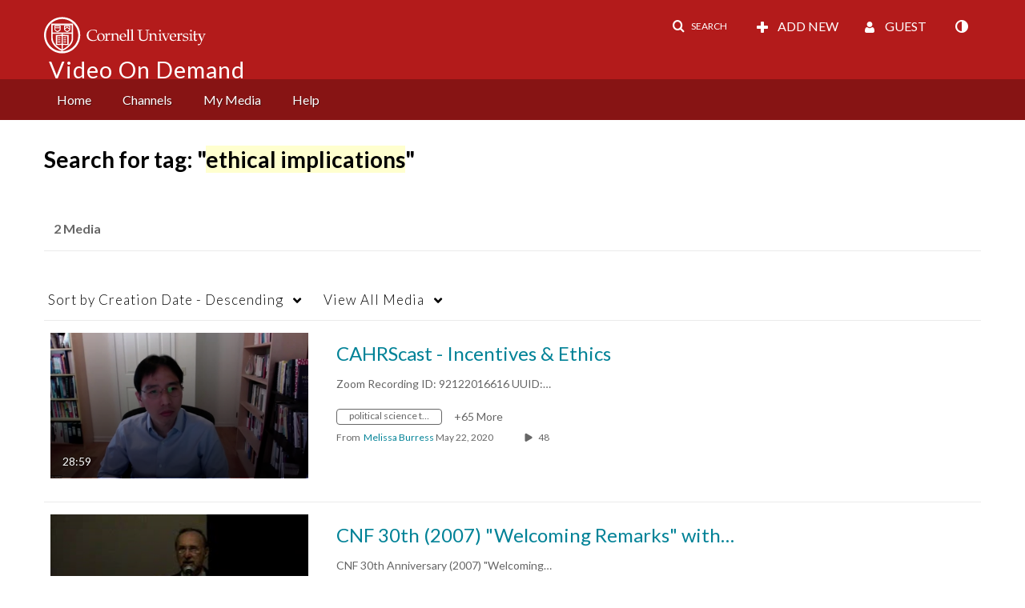

--- FILE ---
content_type: text/html; charset=UTF-8
request_url: https://vod.video.cornell.edu/tag?tagid=ethical%20implications
body_size: 27249
content:
<!DOCTYPE html>

<html lang="en">
<head>
    <link rel="search" type="application/opensearchdescription+xml" href="/osd">

    
            <script  nonce="5414277766634957149">
                window.kalturaGlobalConfig ||= {};
                window.kalturaGlobalConfig.stylesNonce = "1500422209473764655";
            </script>
        
<meta http-equiv='X-UA-Compatible' content='requiresActiveX=true' /><!-- viewhook start modulesHeader -->

<!-- BEGIN FACEBOOK OPEN GRAPH TAGS -->
    <meta property="og:title" name="og:title" content="Video on Demand">
    <meta property="og:url" name="og:url" content="https://vod.video.cornell.edu/tag?tagid=ethical%20implications">
        <meta property="og:image" name="og:image" content="https://assets.mediaspace.kaltura.com/5.169.7.1034/public/">
    <meta property="og:image:secure_url" name="og:image:secure_url" content="https://assets.mediaspace.kaltura.com/5.169.7.1034/public/">
<!-- END FACEBOOK OPEN GRAPH TAGS -->

<!-- viewhook end modulesHeader -->
    <script  nonce="5414277766634957149">
        // set webpack public path url to be able to load new react
        window.resourceBasePath = "https://assets.mediaspace.kaltura.com/5.169.7.1034/public/react-new/"
    </script>


<meta name="xsrf-ajax-nonce" content="[base64]" />
<meta http-equiv="Content-Type" content="text/html; charset=utf-8" />
<meta name="viewport" content="width=device-width, initial-scale=1.0" /><title>Video on Demand</title>



<script type="text/javascript"  nonce="5414277766634957149">
    document.addEventListener("kmsButtonClickAnalytics", function (e) {
        // name is mandatory
        if (e.detail.name) {
            var urldata = '&buttonName='+e.detail.name+'&buttonValue='+e.detail.value+'&buttonType='+e.detail.type;

            if (e.detail.ks) {
                                urldata += '&ks='+e.detail.ks;
            }

            if (e.detail.location) {
                urldata += '&buttonInfo='+e.detail.location;
            }
            else if (e.detail.moduleName) { // keep for backward compatibility
                urldata += '&buttonInfo='+e.detail.moduleName;
            }

            if (e.detail.entryId) {
                urldata += '&entryId='+e.detail.entryId;
            }

            if (e.detail.applicationFeature) {
                urldata += '&feature='+e.detail.applicationFeature;
            }

            // use GET params because POST has issues with CORS
            var urlbase = 'https://analytics.kaltura.com/api_v3/index.php?service=analytics&action=trackEvent&eventType=10002&partnerId=520801&kalturaApplication=1&kalturaApplicationVer=5.169.7&application=MediaSpace&applicationVer=5.169.7&sessionId=4346qtu61gsd9c3llvpqq2s4dg&referrer=https%3A%2F%2Fvod.video.cornell.edu%2Ftag';
            navigator.sendBeacon(urlbase + urldata);
        }
    });
</script>

<link href="https://assets.mediaspace.kaltura.com/5.169.7.1034/public/build0/consolidated/9fa556133305e0af3e082d0189c16ef8.css" media="screen" rel="stylesheet" type="text/css" /><link href="https://assets.mediaspace.kaltura.com/5.169.7.1034/public/build0/touch-icon-iphone.png" rel="icon" /><link href="https://assets.mediaspace.kaltura.com/5.169.7.1034/public/build0/touch-icon-iphone.png" rel="apple-touch-icon" /><link href="https://assets.mediaspace.kaltura.com/5.169.7.1034/public/build0/favicon.ico" rel="icon" type="png" /><link href="https://cdnsecakmi.kaltura.com/p/520801/sp/52080100/raw/entry_id/1_i09as2wa/version/100001/direct_serve/1/upload-add.css" media="screen" rel="stylesheet" type="text/css" /><script type="text/javascript" nonce="5414277766634957149">
    //<![CDATA[
    if (typeof(LOCALE) == 'object'){
	var locale = [];
    for (var key in locale) {
        LOCALE[key] = locale[key];
    }
}
else {
	LOCALE = [];
}
    //]]>
</script>
<script type="text/javascript" nonce="5414277766634957149">
    //<![CDATA[
        var localeCode = "en";
    //]]>
</script>
<script type="text/javascript" nonce="5414277766634957149">
    //<![CDATA[
    if (typeof(LOCALE) == 'object'){
	var locale = {"Service requests":"Service Requests","Existing Requests":"Existing Requests","Order":"Order","Order Captions & Enrichment Services":"Order Captions & Enrichment Services","No requests were found":"No requests were found","Your request has been received. Your video will automatically be updated upon completion.":"Your request has been received. Your video will automatically be updated upon completion.","Service was already requested for this video":"Service was already requested for this video","Oops.. it seems you are not allowed to do that":"Oops.. it seems you are not allowed to do that","The request cannot be fulfilled. Your account credit is depleted. Please contact your administrator":"The request cannot be fulfilled. Your account credit is depleted. Please contact your administrator","Are you sure you want to cancel this request?":"Are you sure you want to cancel this request?","The request is already in progress, therefore cannot be canceled.":"The request is already in progress, therefore cannot be canceled.","No":"No","Yes":"Yes","Cancel Request":"Cancel Request","The captions file should be in %1, SRT type and with an accuracy rate of 99% or higher":"The captions file should be in %1, SRT type and with an accuracy rate of 99% or higher","The captions file uploaded successfully.":"The captions file uploaded successfully.","A captions file is required to perform translation. Please upload a captions file.":"A captions file is required to perform translation. Please upload a captions file.","Choose Captions File:":"Choose Captions File:","Upload Captions File":"Upload Captions File","Select a file":"Select a file","Browse":"Browse","Label":"Label","Live captioning order minimum time before the event starts is %1 minutes. Please make sure to order captions within this timeframe.":"Live captioning order minimum time before the event starts is %1 minutes. Please make sure to order captions within this timeframe.","Are you sure you want to cancel this request? You will still be charged. The refund period has expired":"Are you sure you want to cancel this request? You will still be charged. The refund period has expired","Service was already done for this video. Are you sure you want to resubmit?":"Service was already done for this video. Are you sure you want to resubmit?","One or more of these services was already done for this video, are you sure you want to resubmit?":"One or more of these services was already done for this video, are you sure you want to resubmit?","Resubmit":"Resubmit","Resubmit request":"Resubmit request","Request Date":"Request Date","Service":"Service","Language":"Language","Status":"Status","Abort Task":"Abort Task","Edit Caption":"Edit Caption","Request can not be ordered, there is no credit for ordering. Please contact your administrator":"Request can not be ordered, there is no credit for ordering. Please contact your administrator","%1 items, legend %2 color. Press Enter to see the summary":"%1 items, legend %2 color. Press Enter to see the summary","Summary for %1 requests: %2":"Summary for %1 requests: %2","No data available":"No data available","Unit:":"Unit:","Apply to content published by the following role:":"Apply to content published by the following role:","Add Speaker Identification":"Add Speaker Identification","Instructions & Notes:":"Instructions & Notes:","Submit":"Submit","Service:":"Service:","Source Media Language:":"Source Media Language:","Feature:":"Feature:","Target Translation Language:":"Target Translation Language:","Turnaround Time:":"Turnaround Time:","The selected Turn Around Time can be fulfilled only for media that is up to 15 minutes duration.":"The selected Turn Around Time can be fulfilled only for media that is up to 15 minutes duration.","Choose txt file*":"Choose txt file*","Upload txt":"Upload txt","No files were found":"No files were found","File Name":"File Name","Title":"Title","Uploaded At":"Uploaded At","At the beginning of the event":"At the beginning of the event","15 minutes before the event starts":"15 minutes before the event starts","30 minutes before the event starts":"30 minutes before the event starts","60 minutes before the event starts":"60 minutes before the event starts","At the end of the event":"At the end of the event","15 minutes after the event ends":"15 minutes after the event ends","30 minutes after the event ends":"30 minutes after the event ends","60 minutes after the event ends":"60 minutes after the event ends","Live Captions Start Time:":"Live Captions Start Time:","Live Captions End Time:":"Live Captions End Time:","We recommend to extend the live captions scheduling to avoid disconnections before the event ends":"We recommend to extend the live captions scheduling to avoid disconnections before the event ends","To order live captions, you must first schedule a webcast":"To order live captions, you must first schedule a webcast","Task ID:":"Task ID:","Requester:":"Requester:","Fidelity:":"Fidelity:","Received date:":"Received Date:","Due-date:":"Due-date:","View Ordering Rules":"View Ordering Rules","Create Rule":"Create Rule","Service will be ordered for each media published to this channel in the future.":"Service will be ordered for each media published to this channel in the future.","Create Rule for Ordering":"Create Rule for Ordering","No rules were found":"No rules were found","Your order has been received. Order requests will be generated and automatically approved for each video published to this channel in the future.":"Your order has been received. Order requests will be generated and automatically approved for each video published to this channel in the future.","Are you sure you want to cancel this rule?<br\/>Order requests will not be generated automatically for videos published to this channel in the future.":"Are you sure you want to cancel this rule?<br\/>Order requests will not be generated automatically for videos published to this channel in the future.","A similar rule already exists for this profile.":"A similar rule already exists for this profile.","Services ordering rules for channels":"Services ordering rules for channels","Remaining Credit":"Remaining Credit","Used Credit":"Used Credit","Credit Overages":"Credit Overages","current credit status":"Current Credit Status","Credit expiration date":"Credit Expiration Date","Media ID:":"Media ID:","Duration:":"Duration:","Service Type:":"Service Type:","Source Language:":"Source Language:","Target Language:":"Target Language:","Completed Date:":"Completed Date:","Speaker ID:":"Speaker ID:","aborted":"Aborted","error":"Error","pending":"Pending","pendingModeration":"Pending Approval","pendingEntryReady":"Draft","processing":"Processing","ready":"Completed","rejected":"Rejected","scheduled":"Scheduled","human":"Professional","machine":"Machine","manager":"Manager","moderator (and higher)":"Moderator (and higher)","contributor (and higher)":"Contributor (and higher)","member (and higher)":"Member (and higher)","anyone":"Anyone","captions":"Captions","translation":"Translation","audioDescription":"Audio Description","audio description":"Audio Description","alignment":"Alignment","chaptering":"Chaptering","dubbing":"Dubbing","liveCaption":"Live Captions","live captions":"Live Captions","live translation":"Live Translation","liveTranslation":"Live Translation","ocr":"OCR","videoAnalysis":"OCR","extendedAudioDescription":"Extended Audio Description","extended audio description":"Extended Audio Description","clips":"Clips","quiz":"Quiz","summary":"Summary","sign language":"Sign Language","signLanguage":"Sign Language","ar":"Arabic","cmn":"Mandarin Chinese","de":"German","en":"English","enGb":"English (British)","enUs":"English (American)","enAsl":"English (ASL)","enBsl":"English (BSL)","es":"Spanish","fr":"French","el":"Greek","he":"Hebrew","hi":"Hindi","hu":"Hungarian","it":"Italian","ja":"Japanese","ko":"Korean","nl":"Dutch","pt":"Portuguese","pl":"Polish","ru":"Russian","ro":"Romanian","tr":"Turkish","yue":"Cantonese","zh":"Chinese","th":"Thai","sv":"Swedish","da":"Danish","no":"Norwegian","fi":"Finnish","is":"Icelandic","in":"Indonesian","ptBR":"Portuguese (Brazil)","esXL":"Spanish (Latin America)","ga":"Irish","cy":"Welsh","ur":"Urdu","ta":"Tamil","ml":"Malayalam","zu":"Zulu","vi":"Vietnamese","uk":"Ukrainian","frCa":"French (Canada)","zhTw":"Taiwanese Mandarin","ca":"Catalan","af":"Afrikaans","bg":"Bulgarian","et":"Estonian","lv":"Latvian","lt":"Lithuanian","sk":"Slovak","ba":"Bashkir","eu":"Basque","be":"Belarusian","hr":"Croatian","eo":"Esperanto","fa":"Farsi","gl":"Galician","ia":"Interlingua","ms":"Malay","mr":"Marathi","mn":"Mongolian","sl":"Slovenian","te":"Telugu","ug":"Uighur","enAu":"English (Australian)","az":"Azerbaijani","bn":"Bengali","my":"Burmese","bs":"Bosnian","ka":"Georgian","gu":"Gujarati","jv":"Javanese","kn":"Kannada","kk":"Kazakh","km":"Khmer","lo":"Lao","mk":"Macedonian","ne":"Nepali","faIr":"Persian (Iran)","pa":"Punjabi","sr":"Serbian","si":"Sinhala","skSk":"Slovakian","su":"Sudanese","sw":"Swahili","tl":"Tagalog (Filipino)","uz":"Uzbek","xh":"Xhosa","zhCn":"Simplified Chinese","zhHk":"Traditional Chinese","cs":"Czech","autoDetect":"Auto-Detect","bestEffort":"Best Effort","fortyEightHours":"48 hours","immediate":"Immediate","sixHours":"6 hours","thirtyMinutes":"30 minutes","threeHours":"3 hours","twentyFourHours":"24 hours","twoHours":"2 hours","eightHours":"8 hours","twelveHours":"12 hours","tenDays":"10 days","fourDays":"4 days","fiveDays":"5 days","oneBusinessDay":"1 Business Day","twoBusinessDays":"2 Business Days","threeBusinessDays":"3 Business Days","fourBusinessDays":"4 Business Days","fiveBusinessDays":"5 Business Days","sixBusinessDays":"6 Business Days","sevenBusinessDays":"7 Business Days","Service Requests":"Service Requests","Unit":"Unit","View Channel Rules":"View Channel Rules","Number of Requests":"Number of Requests","Show Details":"Show Details","Hide Details":"Hide Details","Are you sure you want to reject the selected request(s)?":"Are you sure you want to reject the selected request(s)?","Are you sure you want to approve the selected request(s)?":"Are you sure you want to approve the selected request(s)?","Approve Requests":"Approve Requests","Approve":"Approve","Reject":"Reject","Email CSV":"Email CSV","Your requests cannot be approved since your account lacks credit for ordering. Please re-select requests to approve.":"Your requests cannot be approved since your account lacks credit for ordering. Please re-select requests to approve.","Last 30 Days":"Last 30 Days","Last 90 Days":"Last 90 Days","Last Year":"Last Year","Reject Requests":"Reject Requests","From":"From","To":"To","Start Time:":"Start Time:","End Time:":"End Time:","Media Name":"Media Name","TAT":"TAT","Feature":"Feature","Cost":"Cost","%1 row":"%1 row","Expand":"Expand","dashboard requests":"dashboard requests","not sortable":"not sortable","sortable":"sortable","Filter request by days, currently selected":"Filter request by days, currently selected","after pressing enter or space, press tab to access filters":"after pressing enter, press tab to access filters","sorted in ascending order":"sorted in ascending order","sorted in descending order":"sorted in descending order","Service was already requested for some of the selected media":"Service was already requested for some of the selected media","Some requests cannot be fulfilled. Your account credit is depleted. Please contact your administrator":"Some requests cannot be fulfilled. Your account credit is depleted. Please contact your administrator","Order Captions & Enrichment Services - %1 Selected Media":"Order Captions & Enrichment Services - %1 Selected Media","Completed":"Completed","Pending, Processing & Draft":"Pending, Processing & Draft","Processing":"Processing","Rejected":"Rejected","Other":"Other","blue":"blue","grey":"grey","yellow":"yellow","red":"red","dark grey":"dark grey","Filter request by days, currently selected %1":"Filter request by days, currently selected %1","To expand details, press Enter":"To expand details, press Enter","To collapse details, press Enter":"To collapse details, press Enter"};
    for (var key in locale) {
        LOCALE[key] = locale[key];
    }
}
else {
	LOCALE = {"Service requests":"Service Requests","Existing Requests":"Existing Requests","Order":"Order","Order Captions & Enrichment Services":"Order Captions & Enrichment Services","No requests were found":"No requests were found","Your request has been received. Your video will automatically be updated upon completion.":"Your request has been received. Your video will automatically be updated upon completion.","Service was already requested for this video":"Service was already requested for this video","Oops.. it seems you are not allowed to do that":"Oops.. it seems you are not allowed to do that","The request cannot be fulfilled. Your account credit is depleted. Please contact your administrator":"The request cannot be fulfilled. Your account credit is depleted. Please contact your administrator","Are you sure you want to cancel this request?":"Are you sure you want to cancel this request?","The request is already in progress, therefore cannot be canceled.":"The request is already in progress, therefore cannot be canceled.","No":"No","Yes":"Yes","Cancel Request":"Cancel Request","The captions file should be in %1, SRT type and with an accuracy rate of 99% or higher":"The captions file should be in %1, SRT type and with an accuracy rate of 99% or higher","The captions file uploaded successfully.":"The captions file uploaded successfully.","A captions file is required to perform translation. Please upload a captions file.":"A captions file is required to perform translation. Please upload a captions file.","Choose Captions File:":"Choose Captions File:","Upload Captions File":"Upload Captions File","Select a file":"Select a file","Browse":"Browse","Label":"Label","Live captioning order minimum time before the event starts is %1 minutes. Please make sure to order captions within this timeframe.":"Live captioning order minimum time before the event starts is %1 minutes. Please make sure to order captions within this timeframe.","Are you sure you want to cancel this request? You will still be charged. The refund period has expired":"Are you sure you want to cancel this request? You will still be charged. The refund period has expired","Service was already done for this video. Are you sure you want to resubmit?":"Service was already done for this video. Are you sure you want to resubmit?","One or more of these services was already done for this video, are you sure you want to resubmit?":"One or more of these services was already done for this video, are you sure you want to resubmit?","Resubmit":"Resubmit","Resubmit request":"Resubmit request","Request Date":"Request Date","Service":"Service","Language":"Language","Status":"Status","Abort Task":"Abort Task","Edit Caption":"Edit Caption","Request can not be ordered, there is no credit for ordering. Please contact your administrator":"Request can not be ordered, there is no credit for ordering. Please contact your administrator","%1 items, legend %2 color. Press Enter to see the summary":"%1 items, legend %2 color. Press Enter to see the summary","Summary for %1 requests: %2":"Summary for %1 requests: %2","No data available":"No data available","Unit:":"Unit:","Apply to content published by the following role:":"Apply to content published by the following role:","Add Speaker Identification":"Add Speaker Identification","Instructions & Notes:":"Instructions & Notes:","Submit":"Submit","Service:":"Service:","Source Media Language:":"Source Media Language:","Feature:":"Feature:","Target Translation Language:":"Target Translation Language:","Turnaround Time:":"Turnaround Time:","The selected Turn Around Time can be fulfilled only for media that is up to 15 minutes duration.":"The selected Turn Around Time can be fulfilled only for media that is up to 15 minutes duration.","Choose txt file*":"Choose txt file*","Upload txt":"Upload txt","No files were found":"No files were found","File Name":"File Name","Title":"Title","Uploaded At":"Uploaded At","At the beginning of the event":"At the beginning of the event","15 minutes before the event starts":"15 minutes before the event starts","30 minutes before the event starts":"30 minutes before the event starts","60 minutes before the event starts":"60 minutes before the event starts","At the end of the event":"At the end of the event","15 minutes after the event ends":"15 minutes after the event ends","30 minutes after the event ends":"30 minutes after the event ends","60 minutes after the event ends":"60 minutes after the event ends","Live Captions Start Time:":"Live Captions Start Time:","Live Captions End Time:":"Live Captions End Time:","We recommend to extend the live captions scheduling to avoid disconnections before the event ends":"We recommend to extend the live captions scheduling to avoid disconnections before the event ends","To order live captions, you must first schedule a webcast":"To order live captions, you must first schedule a webcast","Task ID:":"Task ID:","Requester:":"Requester:","Fidelity:":"Fidelity:","Received date:":"Received Date:","Due-date:":"Due-date:","View Ordering Rules":"View Ordering Rules","Create Rule":"Create Rule","Service will be ordered for each media published to this channel in the future.":"Service will be ordered for each media published to this channel in the future.","Create Rule for Ordering":"Create Rule for Ordering","No rules were found":"No rules were found","Your order has been received. Order requests will be generated and automatically approved for each video published to this channel in the future.":"Your order has been received. Order requests will be generated and automatically approved for each video published to this channel in the future.","Are you sure you want to cancel this rule?<br\/>Order requests will not be generated automatically for videos published to this channel in the future.":"Are you sure you want to cancel this rule?<br\/>Order requests will not be generated automatically for videos published to this channel in the future.","A similar rule already exists for this profile.":"A similar rule already exists for this profile.","Services ordering rules for channels":"Services ordering rules for channels","Remaining Credit":"Remaining Credit","Used Credit":"Used Credit","Credit Overages":"Credit Overages","current credit status":"Current Credit Status","Credit expiration date":"Credit Expiration Date","Media ID:":"Media ID:","Duration:":"Duration:","Service Type:":"Service Type:","Source Language:":"Source Language:","Target Language:":"Target Language:","Completed Date:":"Completed Date:","Speaker ID:":"Speaker ID:","aborted":"Aborted","error":"Error","pending":"Pending","pendingModeration":"Pending Approval","pendingEntryReady":"Draft","processing":"Processing","ready":"Completed","rejected":"Rejected","scheduled":"Scheduled","human":"Professional","machine":"Machine","manager":"Manager","moderator (and higher)":"Moderator (and higher)","contributor (and higher)":"Contributor (and higher)","member (and higher)":"Member (and higher)","anyone":"Anyone","captions":"Captions","translation":"Translation","audioDescription":"Audio Description","audio description":"Audio Description","alignment":"Alignment","chaptering":"Chaptering","dubbing":"Dubbing","liveCaption":"Live Captions","live captions":"Live Captions","live translation":"Live Translation","liveTranslation":"Live Translation","ocr":"OCR","videoAnalysis":"OCR","extendedAudioDescription":"Extended Audio Description","extended audio description":"Extended Audio Description","clips":"Clips","quiz":"Quiz","summary":"Summary","sign language":"Sign Language","signLanguage":"Sign Language","ar":"Arabic","cmn":"Mandarin Chinese","de":"German","en":"English","enGb":"English (British)","enUs":"English (American)","enAsl":"English (ASL)","enBsl":"English (BSL)","es":"Spanish","fr":"French","el":"Greek","he":"Hebrew","hi":"Hindi","hu":"Hungarian","it":"Italian","ja":"Japanese","ko":"Korean","nl":"Dutch","pt":"Portuguese","pl":"Polish","ru":"Russian","ro":"Romanian","tr":"Turkish","yue":"Cantonese","zh":"Chinese","th":"Thai","sv":"Swedish","da":"Danish","no":"Norwegian","fi":"Finnish","is":"Icelandic","in":"Indonesian","ptBR":"Portuguese (Brazil)","esXL":"Spanish (Latin America)","ga":"Irish","cy":"Welsh","ur":"Urdu","ta":"Tamil","ml":"Malayalam","zu":"Zulu","vi":"Vietnamese","uk":"Ukrainian","frCa":"French (Canada)","zhTw":"Taiwanese Mandarin","ca":"Catalan","af":"Afrikaans","bg":"Bulgarian","et":"Estonian","lv":"Latvian","lt":"Lithuanian","sk":"Slovak","ba":"Bashkir","eu":"Basque","be":"Belarusian","hr":"Croatian","eo":"Esperanto","fa":"Farsi","gl":"Galician","ia":"Interlingua","ms":"Malay","mr":"Marathi","mn":"Mongolian","sl":"Slovenian","te":"Telugu","ug":"Uighur","enAu":"English (Australian)","az":"Azerbaijani","bn":"Bengali","my":"Burmese","bs":"Bosnian","ka":"Georgian","gu":"Gujarati","jv":"Javanese","kn":"Kannada","kk":"Kazakh","km":"Khmer","lo":"Lao","mk":"Macedonian","ne":"Nepali","faIr":"Persian (Iran)","pa":"Punjabi","sr":"Serbian","si":"Sinhala","skSk":"Slovakian","su":"Sudanese","sw":"Swahili","tl":"Tagalog (Filipino)","uz":"Uzbek","xh":"Xhosa","zhCn":"Simplified Chinese","zhHk":"Traditional Chinese","cs":"Czech","autoDetect":"Auto-Detect","bestEffort":"Best Effort","fortyEightHours":"48 hours","immediate":"Immediate","sixHours":"6 hours","thirtyMinutes":"30 minutes","threeHours":"3 hours","twentyFourHours":"24 hours","twoHours":"2 hours","eightHours":"8 hours","twelveHours":"12 hours","tenDays":"10 days","fourDays":"4 days","fiveDays":"5 days","oneBusinessDay":"1 Business Day","twoBusinessDays":"2 Business Days","threeBusinessDays":"3 Business Days","fourBusinessDays":"4 Business Days","fiveBusinessDays":"5 Business Days","sixBusinessDays":"6 Business Days","sevenBusinessDays":"7 Business Days","Service Requests":"Service Requests","Unit":"Unit","View Channel Rules":"View Channel Rules","Number of Requests":"Number of Requests","Show Details":"Show Details","Hide Details":"Hide Details","Are you sure you want to reject the selected request(s)?":"Are you sure you want to reject the selected request(s)?","Are you sure you want to approve the selected request(s)?":"Are you sure you want to approve the selected request(s)?","Approve Requests":"Approve Requests","Approve":"Approve","Reject":"Reject","Email CSV":"Email CSV","Your requests cannot be approved since your account lacks credit for ordering. Please re-select requests to approve.":"Your requests cannot be approved since your account lacks credit for ordering. Please re-select requests to approve.","Last 30 Days":"Last 30 Days","Last 90 Days":"Last 90 Days","Last Year":"Last Year","Reject Requests":"Reject Requests","From":"From","To":"To","Start Time:":"Start Time:","End Time:":"End Time:","Media Name":"Media Name","TAT":"TAT","Feature":"Feature","Cost":"Cost","%1 row":"%1 row","Expand":"Expand","dashboard requests":"dashboard requests","not sortable":"not sortable","sortable":"sortable","Filter request by days, currently selected":"Filter request by days, currently selected","after pressing enter or space, press tab to access filters":"after pressing enter, press tab to access filters","sorted in ascending order":"sorted in ascending order","sorted in descending order":"sorted in descending order","Service was already requested for some of the selected media":"Service was already requested for some of the selected media","Some requests cannot be fulfilled. Your account credit is depleted. Please contact your administrator":"Some requests cannot be fulfilled. Your account credit is depleted. Please contact your administrator","Order Captions & Enrichment Services - %1 Selected Media":"Order Captions & Enrichment Services - %1 Selected Media","Completed":"Completed","Pending, Processing & Draft":"Pending, Processing & Draft","Processing":"Processing","Rejected":"Rejected","Other":"Other","blue":"blue","grey":"grey","yellow":"yellow","red":"red","dark grey":"dark grey","Filter request by days, currently selected %1":"Filter request by days, currently selected %1","To expand details, press Enter":"To expand details, press Enter","To collapse details, press Enter":"To collapse details, press Enter"};
}
    //]]>
</script>
<script type="text/javascript" nonce="5414277766634957149">
    //<![CDATA[
    if (typeof(LOCALE) == 'object'){
	var locale = {"Watch Later":"Watch Later","Add to %1":"Add to %1","Remove from %1":"Remove from %1","Undo Remove from %1":"Undo Remove from %1","Undo":"Undo","was removed from %1":"was removed from %1","No media in your %1":"No media in your %1","Browse the site to find media and add it to your %1":"Browse the site to find media and add it to your %1","Add to watch list":"Add to watch list","Remove from watch list":"Remove from watch list","Failed to update watch list.":"Failed to update watch list."};
    for (var key in locale) {
        LOCALE[key] = locale[key];
    }
}
else {
	LOCALE = {"Watch Later":"Watch Later","Add to %1":"Add to %1","Remove from %1":"Remove from %1","Undo Remove from %1":"Undo Remove from %1","Undo":"Undo","was removed from %1":"was removed from %1","No media in your %1":"No media in your %1","Browse the site to find media and add it to your %1":"Browse the site to find media and add it to your %1","Add to watch list":"Add to watch list","Remove from watch list":"Remove from watch list","Failed to update watch list.":"Failed to update watch list."};
}
    //]]>
</script>
<script type="text/javascript" nonce="5414277766634957149">
    //<![CDATA[
    if (typeof(LOCALE) == 'object'){
	var locale = {"Additional items":"Additional items","Back to %1":"Back to %1","Close side bar":"Close side bar","Connect with us on LinkedIn":"Connect with us on LinkedIn","Create":"Create","Follow us on Facebook":"Follow us on Facebook","Follow us on Instagram":"Follow us on Instagram","Follow us on Slack":"Follow us on Slack","Follow us on X":"Follow us on X","Follow us on line":"Follow us on line","Follow us on tiktok":"Follow us on tiktok","High Contrast Switch is %1":"High Contrast Switch is %1","Login to create new media":"Login to create new media","Off":"Off","On":"On","Open side bar":"Open side bar","Open sub menu %1":"Open sub menu %1","Search":"Search","Search all media":"Search all media","Search for site content":"Search for site content","Select Language":"Select Language","Show More":"Show More","Skip to main content":"Skip to main content","Subscribe to our YouTube Channel":"Subscribe to our YouTube Channel","The bulk operation for %1 %2 has been completed":"The bulk operation for %1 %2 has been completed","Watch us on Twitch":"Watch us on Twitch","user menu":"user menu"};
    for (var key in locale) {
        LOCALE[key] = locale[key];
    }
}
else {
	LOCALE = {"Additional items":"Additional items","Back to %1":"Back to %1","Close side bar":"Close side bar","Connect with us on LinkedIn":"Connect with us on LinkedIn","Create":"Create","Follow us on Facebook":"Follow us on Facebook","Follow us on Instagram":"Follow us on Instagram","Follow us on Slack":"Follow us on Slack","Follow us on X":"Follow us on X","Follow us on line":"Follow us on line","Follow us on tiktok":"Follow us on tiktok","High Contrast Switch is %1":"High Contrast Switch is %1","Login to create new media":"Login to create new media","Off":"Off","On":"On","Open side bar":"Open side bar","Open sub menu %1":"Open sub menu %1","Search":"Search","Search all media":"Search all media","Search for site content":"Search for site content","Select Language":"Select Language","Show More":"Show More","Skip to main content":"Skip to main content","Subscribe to our YouTube Channel":"Subscribe to our YouTube Channel","The bulk operation for %1 %2 has been completed":"The bulk operation for %1 %2 has been completed","Watch us on Twitch":"Watch us on Twitch","user menu":"user menu"};
}
    //]]>
</script>
<script type="text/javascript" nonce="5414277766634957149">
    //<![CDATA[
    if (typeof(LOCALE) == 'object'){
	var locale = {"Processing":"Processing","Show more":"Show more"};
    for (var key in locale) {
        LOCALE[key] = locale[key];
    }
}
else {
	LOCALE = {"Processing":"Processing","Show more":"Show more"};
}
    //]]>
</script>
<script type="text/javascript" nonce="5414277766634957149">
    //<![CDATA[
    if (typeof(LOCALE) == 'object'){
	var locale = {"Close engagement panel":"Close engagement panel","Collapse menu":"Collapse menu","Expand menu":"Expand menu","Open engagement panel":"Open engagement panel"};
    for (var key in locale) {
        LOCALE[key] = locale[key];
    }
}
else {
	LOCALE = {"Close engagement panel":"Close engagement panel","Collapse menu":"Collapse menu","Expand menu":"Expand menu","Open engagement panel":"Open engagement panel"};
}
    //]]>
</script>
<script type="text/javascript" nonce="5414277766634957149">
    //<![CDATA[
    if (typeof(LOCALE) == 'object'){
	var locale = {"%1 menuitem %2 %3":"%1 menuitem %2 %3"};
    for (var key in locale) {
        LOCALE[key] = locale[key];
    }
}
else {
	LOCALE = {"%1 menuitem %2 %3":"%1 menuitem %2 %3"};
}
    //]]>
</script>
<script type="text/javascript" nonce="5414277766634957149">
    //<![CDATA[
    if (typeof(LOCALE) == 'object'){
	var locale = {"Always open":"Always open","Cancel":"Cancel","Create":"Create","Create a Room":"Create a Room","Failed to create room":"Failed to create room","Name":"Name","Room availability":"Room availability","Room mode":"Room mode","Specific time frame":"Specific time frame","Your room mode":"Your room mode"};
    for (var key in locale) {
        LOCALE[key] = locale[key];
    }
}
else {
	LOCALE = {"Always open":"Always open","Cancel":"Cancel","Create":"Create","Create a Room":"Create a Room","Failed to create room":"Failed to create room","Name":"Name","Room availability":"Room availability","Room mode":"Room mode","Specific time frame":"Specific time frame","Your room mode":"Your room mode"};
}
    //]]>
</script>
<script type="text/javascript" nonce="5414277766634957149">
    //<![CDATA[
    if (typeof(LOCALE) == 'object'){
	var locale = {"%1 hour":"%1 hour","%1 hours":"%1 hours","%1 minute":"%1 minute","%1 minutes":"%1 minutes","%1 second":"%1 second","%1 seconds":"%1 seconds","Co-Editor":"Co-Editor","Co-Publisher":"Co-Publisher","Co-Viewer":"Co-Viewer","Collaborator":"Collaborator","Group Co-Editor":"Group Co-Editor","Group Co-Publisher":"Group Co-Publisher","Group Co-Viewer":"Group Co-Viewer","Group Owner":"Group Owner","Owner":"Owner","This field is required":"This field is required"};
    for (var key in locale) {
        LOCALE[key] = locale[key];
    }
}
else {
	LOCALE = {"%1 hour":"%1 hour","%1 hours":"%1 hours","%1 minute":"%1 minute","%1 minutes":"%1 minutes","%1 second":"%1 second","%1 seconds":"%1 seconds","Co-Editor":"Co-Editor","Co-Publisher":"Co-Publisher","Co-Viewer":"Co-Viewer","Collaborator":"Collaborator","Group Co-Editor":"Group Co-Editor","Group Co-Publisher":"Group Co-Publisher","Group Co-Viewer":"Group Co-Viewer","Group Owner":"Group Owner","Owner":"Owner","This field is required":"This field is required"};
}
    //]]>
</script>
<script type="text/javascript" nonce="5414277766634957149">
    //<![CDATA[
    if (typeof(LOCALE) == 'object'){
	var locale = {"%1 date":"%1 date","%1 for %2 playlist":"%1 for %2 playlist","%1 is required":"%1 is required","%1 time":"%1 time","A-Z":"A-Z","Add":"Add","All characters are allowed":"All characters are allowed","Bold":"Bold","Can't contain first name or last name":"Can't contain first name or last name","Cancel":"Cancel","Clear Search":"Clear Search","Copy":"Copy","Creation Date":"Creation Date","End time":"End time","End time must be later than start time":"End time must be later than start time","Filters":"Filters","Group":"Group","Insert Image":"Insert Image","Insert Link":"Insert Link","Italic":"Italic","LIVE":"LIVE","Live":"Live","Media Count":"Media Count","Members Count":"Members Count","Name":"Name","Name cannot exceed 255 characters":"Name cannot exceed 255 characters","No Matching results found":"No Matching results found","OK":"OK","Off":"Off","On":"On","Ordered List":"Ordered List","Password strength: ":"Password strength: ","Please enter a valid password":"Please enter a valid password","Privacy":"Privacy","Scan this QR code with your authentication app. You can download an authentication app for both platforms:":"Scan this QR code with your authentication app. You can download an authentication app for both platforms:","Scheduled":"Scheduled","Searching...":"Searching...","Show Less":"Show Less","Show More":"Show More","Sort By":"Sort By","Start time":"Start time","This field is required":"This field is required","This site is protected by reCAPTCHA and the Google %1 Privacy Policy %2 and %3 Terms of Service %4 apply":"This site is protected by reCAPTCHA and the Google %1 Privacy Policy %2 and %3 Terms of Service %4 apply","Time gap between start and end time cannot be larger than 24 hours":"Time gap between start and end time cannot be larger than 24 hours","Time zone":"Time zone","Top %1":"Top %1","Type something":"Type something","Underline":"Underline","Unordered List":"Unordered List","Update Date":"Update Date","Z-A":"Z-A","close":"close","condition met":"condition met","condition not met":"condition not met","current progress: %1%":"current progress: %1%","link to app store":"link to app store","link to google play":"link to google play","medium":"medium","more":"more","next slide arrow":"next slide arrow","previous slide arrow":"previous slide arrow","remove":"remove","show actions":"show actions","strong":"strong","thumbnail for %1":"thumbnail for %1","watch %1":"watch %1","watch %1, duration: %2":"watch %1, duration: %2","weak":"weak"};
    for (var key in locale) {
        LOCALE[key] = locale[key];
    }
}
else {
	LOCALE = {"%1 date":"%1 date","%1 for %2 playlist":"%1 for %2 playlist","%1 is required":"%1 is required","%1 time":"%1 time","A-Z":"A-Z","Add":"Add","All characters are allowed":"All characters are allowed","Bold":"Bold","Can't contain first name or last name":"Can't contain first name or last name","Cancel":"Cancel","Clear Search":"Clear Search","Copy":"Copy","Creation Date":"Creation Date","End time":"End time","End time must be later than start time":"End time must be later than start time","Filters":"Filters","Group":"Group","Insert Image":"Insert Image","Insert Link":"Insert Link","Italic":"Italic","LIVE":"LIVE","Live":"Live","Media Count":"Media Count","Members Count":"Members Count","Name":"Name","Name cannot exceed 255 characters":"Name cannot exceed 255 characters","No Matching results found":"No Matching results found","OK":"OK","Off":"Off","On":"On","Ordered List":"Ordered List","Password strength: ":"Password strength: ","Please enter a valid password":"Please enter a valid password","Privacy":"Privacy","Scan this QR code with your authentication app. You can download an authentication app for both platforms:":"Scan this QR code with your authentication app. You can download an authentication app for both platforms:","Scheduled":"Scheduled","Searching...":"Searching...","Show Less":"Show Less","Show More":"Show More","Sort By":"Sort By","Start time":"Start time","This field is required":"This field is required","This site is protected by reCAPTCHA and the Google %1 Privacy Policy %2 and %3 Terms of Service %4 apply":"This site is protected by reCAPTCHA and the Google %1 Privacy Policy %2 and %3 Terms of Service %4 apply","Time gap between start and end time cannot be larger than 24 hours":"Time gap between start and end time cannot be larger than 24 hours","Time zone":"Time zone","Top %1":"Top %1","Type something":"Type something","Underline":"Underline","Unordered List":"Unordered List","Update Date":"Update Date","Z-A":"Z-A","close":"close","condition met":"condition met","condition not met":"condition not met","current progress: %1%":"current progress: %1%","link to app store":"link to app store","link to google play":"link to google play","medium":"medium","more":"more","next slide arrow":"next slide arrow","previous slide arrow":"previous slide arrow","remove":"remove","show actions":"show actions","strong":"strong","thumbnail for %1":"thumbnail for %1","watch %1":"watch %1","watch %1, duration: %2":"watch %1, duration: %2","weak":"weak"};
}
    //]]>
</script>
<script type="text/javascript" nonce="5414277766634957149">
    //<![CDATA[
    if (typeof(LOCALE) == 'object'){
	var locale = {"Allow seeking to previous parts of the live stream. The DVR window is 24 hours by default.":"Allow seeking to previous parts of the live stream. The DVR window is 24 hours by default.","Cancel":"Cancel","Choose type":"Choose type","Create":"Create","Create a Live Studio":"Create a Live Studio","Create town hall":"Create town hall","Enable DVR":"Enable DVR","Event Recording":"Event Recording","Failed to create town hall":"Failed to create town hall","Name":"Name","Session type":"Session type"};
    for (var key in locale) {
        LOCALE[key] = locale[key];
    }
}
else {
	LOCALE = {"Allow seeking to previous parts of the live stream. The DVR window is 24 hours by default.":"Allow seeking to previous parts of the live stream. The DVR window is 24 hours by default.","Cancel":"Cancel","Choose type":"Choose type","Create":"Create","Create a Live Studio":"Create a Live Studio","Create town hall":"Create town hall","Enable DVR":"Enable DVR","Event Recording":"Event Recording","Failed to create town hall":"Failed to create town hall","Name":"Name","Session type":"Session type"};
}
    //]]>
</script>
<script type="text/javascript" nonce="5414277766634957149">
    //<![CDATA[
    if (typeof(LOCALE) == 'object'){
	var locale = {"Cancel":"Cancel","Create":"Create","Description":"Description","Failed to create channel":"Failed to create channel","Failed to create gallery":"Failed to create gallery","Name":"Name","The name you entered exceeds the character limit (60 characters)":"The name you entered exceeds the character limit (60 characters)"};
    for (var key in locale) {
        LOCALE[key] = locale[key];
    }
}
else {
	LOCALE = {"Cancel":"Cancel","Create":"Create","Description":"Description","Failed to create channel":"Failed to create channel","Failed to create gallery":"Failed to create gallery","Name":"Name","The name you entered exceeds the character limit (60 characters)":"The name you entered exceeds the character limit (60 characters)"};
}
    //]]>
</script>
<script type="text/javascript" nonce="5414277766634957149">
    //<![CDATA[
    if (typeof(LOCALE) == 'object'){
	var locale = {"Cancel":"Cancel","Create":"Create","Create channel playlist":"Create channel playlist","Create media gallery playlist":"Create media gallery playlist","Create playlist":"Create playlist","Description":"Description","Failed to create playlist":"Failed to create playlist","Name":"Name"};
    for (var key in locale) {
        LOCALE[key] = locale[key];
    }
}
else {
	LOCALE = {"Cancel":"Cancel","Create":"Create","Create channel playlist":"Create channel playlist","Create media gallery playlist":"Create media gallery playlist","Create playlist":"Create playlist","Description":"Description","Failed to create playlist":"Failed to create playlist","Name":"Name"};
}
    //]]>
</script>
<script type="text/javascript" nonce="5414277766634957149">
    //<![CDATA[
    if (typeof(LOCALE) == 'object'){
	var locale = {"Back":"Back","Cancel":"Cancel","Close":"Close","Close youtube entry edit form":"Close youtube entry edit form","Failed to load video data":"Failed to load video data","Failed to update information":"Failed to update information","Import from YouTube":"Import from YouTube","Importing of the youtube entry failed":"Importing of the youtube entry failed","No description available":"No description available","Only public videos are supported":"Only public videos are supported","Save & Close":"Save & Close","URL is not valid":"URL is not valid","YouTube Video":"YouTube Video","YouTube Video %1":"YouTube Video %1","Your information has been successfully updated.":"Your information has been successfully updated."};
    for (var key in locale) {
        LOCALE[key] = locale[key];
    }
}
else {
	LOCALE = {"Back":"Back","Cancel":"Cancel","Close":"Close","Close youtube entry edit form":"Close youtube entry edit form","Failed to load video data":"Failed to load video data","Failed to update information":"Failed to update information","Import from YouTube":"Import from YouTube","Importing of the youtube entry failed":"Importing of the youtube entry failed","No description available":"No description available","Only public videos are supported":"Only public videos are supported","Save & Close":"Save & Close","URL is not valid":"URL is not valid","YouTube Video":"YouTube Video","YouTube Video %1":"YouTube Video %1","Your information has been successfully updated.":"Your information has been successfully updated."};
}
    //]]>
</script>
<script type="text/javascript" nonce="5414277766634957149">
    //<![CDATA[
    if (typeof(LOCALE) == 'object'){
	var locale = {"%1 is a required field":"%1 is a required field","Cancel":"Cancel","Changes aren't saved. Are you sure you want to leave without saving them?":"Changes aren't saved. Are you sure you want to leave without saving them?","Leave":"Leave","Required for publish":"Required for publish","Save":"Save","Save Changes":"Save Changes","Unsaved Changes":"Unsaved Changes"};
    for (var key in locale) {
        LOCALE[key] = locale[key];
    }
}
else {
	LOCALE = {"%1 is a required field":"%1 is a required field","Cancel":"Cancel","Changes aren't saved. Are you sure you want to leave without saving them?":"Changes aren't saved. Are you sure you want to leave without saving them?","Leave":"Leave","Required for publish":"Required for publish","Save":"Save","Save Changes":"Save Changes","Unsaved Changes":"Unsaved Changes"};
}
    //]]>
</script>
<script type="text/javascript" nonce="5414277766634957149">
    //<![CDATA[
    if (typeof(LOCALE) == 'object'){
	var locale = {"All Media":"All Media","All common video, audio and image formats in all resolutions are accepted.":"All common video, audio and image formats in all resolutions are accepted.","An unexpected error occurred while trying to cancel uploads":"An unexpected error occurred while trying to cancel uploads","Are you sure you want to cancel %1 uploads?<br\/>This action cannot be undone.":"Are you sure you want to cancel %1 uploads?<br\/>This action cannot be undone.","Are you sure you want to cancel this upload?<br\/>This action cannot be undone.":"Are you sure you want to cancel this upload?<br\/>This action cannot be undone.","Back":"Back","Cancel":"Cancel","Cancel All":"Cancel All","Cancel All Uploads":"Cancel All Uploads","Cancel Upload":"Cancel Upload","Cancel upload for entry %1":"Cancel upload for entry %1","Canceled":"Canceled","Drag and drop a file to upload":"Drag and drop a file to upload","Drag and drop files to upload":"Drag and drop files to upload","Edit":"Edit","Edit All":"Edit All","Edit details for entry %1":"Edit details for entry %1","Error processing media: %1":"Error processing media: %1","Failed to update information":"Failed to update information","In Queue":"In Queue","Media Page":"Media Page","My Media":"My Media","Open Media page for entry %1":"Open Media page for entry %1","Processing":"Processing","Processing Failed":"Processing Failed","Ready":"Ready","Remove":"Remove","Remove entry %1 upload":"Remove entry %1 upload","Select a file":"Select a file","Select files":"Select files","Set Privacy To All":"Set Privacy To All","Unsupported file type: %1":"Unsupported file type: %1","Update All":"Update All","Upload Failed":"Upload Failed","Upload Media":"Upload Media","Upload failed for: %1":"Upload failed for: %1","Uploading %1 %":"Uploading %1 %","You're still uploading! Are you sure you want to leave this page?":"You're still uploading! Are you sure you want to leave this page?","Your information has been successfully updated.":"Your information has been successfully updated.","in queue":"in queue","ready":"ready","untitled":"untitled"};
    for (var key in locale) {
        LOCALE[key] = locale[key];
    }
}
else {
	LOCALE = {"All Media":"All Media","All common video, audio and image formats in all resolutions are accepted.":"All common video, audio and image formats in all resolutions are accepted.","An unexpected error occurred while trying to cancel uploads":"An unexpected error occurred while trying to cancel uploads","Are you sure you want to cancel %1 uploads?<br\/>This action cannot be undone.":"Are you sure you want to cancel %1 uploads?<br\/>This action cannot be undone.","Are you sure you want to cancel this upload?<br\/>This action cannot be undone.":"Are you sure you want to cancel this upload?<br\/>This action cannot be undone.","Back":"Back","Cancel":"Cancel","Cancel All":"Cancel All","Cancel All Uploads":"Cancel All Uploads","Cancel Upload":"Cancel Upload","Cancel upload for entry %1":"Cancel upload for entry %1","Canceled":"Canceled","Drag and drop a file to upload":"Drag and drop a file to upload","Drag and drop files to upload":"Drag and drop files to upload","Edit":"Edit","Edit All":"Edit All","Edit details for entry %1":"Edit details for entry %1","Error processing media: %1":"Error processing media: %1","Failed to update information":"Failed to update information","In Queue":"In Queue","Media Page":"Media Page","My Media":"My Media","Open Media page for entry %1":"Open Media page for entry %1","Processing":"Processing","Processing Failed":"Processing Failed","Ready":"Ready","Remove":"Remove","Remove entry %1 upload":"Remove entry %1 upload","Select a file":"Select a file","Select files":"Select files","Set Privacy To All":"Set Privacy To All","Unsupported file type: %1":"Unsupported file type: %1","Update All":"Update All","Upload Failed":"Upload Failed","Upload Media":"Upload Media","Upload failed for: %1":"Upload failed for: %1","Uploading %1 %":"Uploading %1 %","You're still uploading! Are you sure you want to leave this page?":"You're still uploading! Are you sure you want to leave this page?","Your information has been successfully updated.":"Your information has been successfully updated.","in queue":"in queue","ready":"ready","untitled":"untitled"};
}
    //]]>
</script>
<script type="text/javascript" nonce="5414277766634957149">
    //<![CDATA[
    if (typeof(LOCALE) == 'object'){
	var locale = {"%1 (Channel ID: %2)":"%1 (Channel ID: %2)","%1 (Course ID: %2, Category ID: %3)":"%1 (Course ID: %2, Category ID: %3)","%1 (Course ID: %2, Category ID: N\/A)":"%1 (Course ID: %2, Category ID: N\/A)","%1 (Gallery ID: %2)":"%1 (Gallery ID: %2)","Add":"Add","Add Collaboration":"Add Collaboration","Add collaborators":"Add collaborators","Add to playlist":"Add to playlist","Add to watch list":"Add to watch list","Add users by email, assign roles, and control their access for the session.":"Add users by email, assign roles, and control their access for the session.","Add\/Remove collaborators":"Add\/Remove collaborators","An error occurred while detaching the recording":"An error occurred while detaching the recording","Anyone with entitlements to the gallery\/channel can view":"Anyone with entitlements to the gallery\/channel can view","Anyone with entitlements to the gallery\/channel can view.":"Anyone with entitlements to the gallery\/channel can view.","Anyone with the link can view":"Anyone with the link can view","Are you sure you want to detach the recording from live session?":"Are you sure you want to detach the recording from live session?","Are you sure you want to set %1 media items as private? They will no longer be available for users in search results or with a link.":"Are you sure you want to set %1 media items as private? They will no longer be available for users in search results or with a link.","Are you sure you want to set %1 media items as unlisted? They will be available to any user with a link.":"Are you sure you want to set %1 media items as unlisted? They will be available to any user with a link.","Are you sure you want to set this media as private? It will be removed from all published locations in this application.":"Are you sure you want to set this media as private? It will be removed from all published locations in this application.","Are you sure you want to set this media as private? It will no longer be available for users in search results or with a link.":"Are you sure you want to set this media as private? It will no longer be available for users in search results or with a link.","Are you sure you want to set this media as unlisted? It will be available to any user with a link.":"Are you sure you want to set this media as unlisted? It will be available to any user with a link.","Are you sure you want to set this media as unlisted? It will be removed from all published locations in this application, but will be available for any users with a link to the media.":"Are you sure you want to set this media as unlisted? It will be removed from all published locations in this application, but will be available for any users with a link to the media.","Are you sure you want to transfer ownership for %1 item(s)?":"Are you sure you want to transfer ownership for %1 item(s)?","By changing ownership, you will no longer be able to perform any actions on the media or be able to see it in your My Media, unless you are a collaborator on the entry.":"By changing ownership, you will no longer be able to perform any actions on the media or be able to see it in your My Media, unless you are a collaborator on the entry.","Cancel":"Cancel","Cancel RSVP":"Cancel RSVP","Cannot invite new users from this email domain":"Cannot invite new users from this email domain","Category ID: %1":"Category ID: %1","Change publish locations":"Change publish locations","Channels":"Channels","Clone room in progress":"Clone room in progress","Clone room is ready":"Clone room is ready","Clone session in progress":"Clone session in progress","Clone session is ready":"Clone session is ready","Close":"Close","Could not publish the following media:":"Could not publish the following media:","Could not update the following media:":"Could not update the following media:","Create":"Create","Create new playlist":"Create new playlist","Create playlist title":"Create playlist title","Delete":"Delete","Detach":"Detach","Detach recording":"Detach recording","Editor":"Editor","Email was sent to %1 with instructions":"Email was sent to %1 with instructions","Enter text to search channels":"Enter text to search channels","Enter text to search galleries":"Enter text to search galleries","Error sending calendar email":"Error sending calendar email","Error updating media":"Error updating media","Exceptions":"Exceptions","External":"External","Failed detaching recording":"Failed detaching recording","Failed to clone the room":"Failed to clone the room","Failed to clone the session":"Failed to clone the session","Failed to delete the media":"Failed to delete the media","Failed to generate invite link":"Failed to generate invite link","Failed to update information":"Failed to update information","Failed to update watch list.":"Failed to update watch list.","Field %1 is required":"Field %1 is required","Galleries":"Galleries","Generate invite link":"Generate invite link","Go to the new room":"Go to the new room","Go to the new session":"Go to the new session","Google calendar":"Google calendar","Invite Users":"Invite Users","Invite users":"Invite users","Link copied to clipboard.":"Link copied to clipboard.","Link to media page":"Link to media page","Make myself a collaborator":"Make myself a collaborator","Media is pending\/rejected in %1 channels.":"Media is pending\/rejected in %1 channels.","Media is pending\/rejected in %1 galleries.":"Media is pending\/rejected in %1 galleries.","Media is published to a private location":"Media is published to a private location","Media successfully updated":"Media successfully updated","Moderated - Content will only be available after moderator approval.":"Moderated - Content will only be available after moderator approval.","No channels found":"No channels found","No galleries found":"No galleries found","Note: You will no longer be able to perform any actions on the media or be able to see it in your My Media, unless you are a collaborator on the entry.":"Note: You will no longer be able to perform any actions on the media or be able to see it in your My Media, unless you are a collaborator on the entry.","Only I can view":"Only I can view","Open - All logged-in users can view and contribute content (contribution is not allowed for viewer-role users).":"Open - All logged-in users can view and contribute content (contribution is not allowed for viewer-role users).","Open - All logged-in users can view and contribute content (contribution is not allowed for viewer-role users).<br\/>In case guests are allowed to the site, they can also view content.":"Open - All logged-in users can view and contribute content (contribution is not allowed for viewer-role users).<br\/>In case guests are allowed to the site, they can also view content.","Outlook calendar":"Outlook calendar","Ownership successfully transferred":"Ownership successfully transferred","Pending in:":"Pending in:","Please use a valid email address":"Please use a valid email address","Private":"Private","Private - Only channel members can view and contribute content.":"Private - Only channel members can view and contribute content.","Private - Only gallery members can view and contribute content.":"Private - Only gallery members can view and contribute content.","Public, Open - Anyone can view content (including guests). All logged in users can contribute content (contribution is not allowed for viewer-role users).":"Public, Open - Anyone can view content (including guests). All logged in users can contribute content (contribution is not allowed for viewer-role users).","Public, Restricted - Anyone can view content (including guests). Only channel members can contribute according to their publishing entitlements.":"Public, Restricted - Anyone can view content (including guests). Only channel members can contribute according to their publishing entitlements.","Publish":"Publish","Publish in %1 location":"Publish in %1 location","Publish in %1 locations":"Publish in %1 locations","Published":"Published","Published in %1:":"Published in %1:","Publisher":"Publisher","Publishing locations":"Publishing locations","RSVP":"RSVP","RSVP accepted":"RSVP accepted","Recording detached successfully":"Recording detached successfully","Rejected in:":"Rejected in:","Remove Collaboration":"Remove Collaboration","Remove collaborators":"Remove collaborators","Remove from watch list":"Remove from watch list","Resend iCal Invitation":"Resend iCal Invitation","Restricted - All logged-in users can view content, only channel members can contribute.":"Restricted - All logged-in users can view content, only channel members can contribute.","Restricted - All logged-in users can view content, only gallery members can contribute.<br\/>In case guests are allowed to the site, they can also view content.":"Restricted - All logged-in users can view content, only gallery members can contribute.<br\/>In case guests are allowed to the site, they can also view content.","Revoke user's permission to view, publish, and\/or edit the media.":"Revoke user's permission to view, publish, and\/or edit the media.","Room was successfully cloned.":"Room was successfully cloned.","Room was successfully cloned. You can continue editing the new room\u2019s metadata or navigate to the new room.":"Room was successfully cloned. You can continue editing the new room\u2019s metadata or navigate to the new room.","Save":"Save","Save changes":"Save changes","Search channels":"Search channels","Search collaborators":"Search collaborators","Search collaborators to add":"Search collaborators to add","Search collaborators to remove":"Search collaborators to remove","Search for a user":"Search for a user","Search for a user to set as owner":"Search for a user to set as owner","Search galleries":"Search galleries","Search playlist":"Search playlist","See list":"See list","Select":"Select","Select users who will have permission to view, publish, and\/or edit the media.":"Select users who will have permission to view, publish, and\/or edit the media.","Send by email":"Send by email","Send link via Email":"Send link via Email","Session was successfully cloned.":"Session was successfully cloned.","Session was successfully cloned. You can continue editing the new session\u2019s metadata or navigate to the new session.":"Session was successfully cloned. You can continue editing the new session\u2019s metadata or navigate to the new session.","Set media as private":"Set media as private","Set media as unlisted":"Set media as unlisted","Show less":"Show less","Something went wrong. We could not update your response.":"Something went wrong. We could not update your response.","Sorry you can't make it! We've noted your cancellation.":"Sorry you can't make it! We've noted your cancellation.","The live session page will move back to lobby state, and the recording will be available for users as a video media.":"The live session page will move back to lobby state, and the recording will be available for users as a video media.","This action will unpublish the media from all applications. Are you sure you want to continue?":"This action will unpublish the media from all applications. Are you sure you want to continue?","To enter the media page, the users will need to enter their email address as a form of authentication.":"To enter the media page, the users will need to enter their email address as a form of authentication.","Transfer ownership":"Transfer ownership","Unlisted":"Unlisted","Unpublish":"Unpublish","Unpublish from all applications":"Unpublish from all applications","Unpublish now":"Unpublish now","Update":"Update","User %1 created successfully":"User %1 created successfully","Viewer":"Viewer","We are in the process of copying all your room assets. This may take some time. You can edit the new room\u2019s metadata in the meantime.":"We are in the process of copying all your room assets. This may take some time. You can edit the new room\u2019s metadata in the meantime.","We are in the process of copying all your session assets. This may take some time. You can edit the new session\u2019s metadata in the meantime.":"We are in the process of copying all your session assets. This may take some time. You can edit the new session\u2019s metadata in the meantime.","You can unpublish from all applications.":"You can unpublish from all applications.","You're in! '%1' has been added to your schedule":"You're in! '%1' has been added to your schedule","Your information has been successfully updated.":"Your information has been successfully updated.","channels i manage":"channels i manage","more channels":"more channels"};
    for (var key in locale) {
        LOCALE[key] = locale[key];
    }
}
else {
	LOCALE = {"%1 (Channel ID: %2)":"%1 (Channel ID: %2)","%1 (Course ID: %2, Category ID: %3)":"%1 (Course ID: %2, Category ID: %3)","%1 (Course ID: %2, Category ID: N\/A)":"%1 (Course ID: %2, Category ID: N\/A)","%1 (Gallery ID: %2)":"%1 (Gallery ID: %2)","Add":"Add","Add Collaboration":"Add Collaboration","Add collaborators":"Add collaborators","Add to playlist":"Add to playlist","Add to watch list":"Add to watch list","Add users by email, assign roles, and control their access for the session.":"Add users by email, assign roles, and control their access for the session.","Add\/Remove collaborators":"Add\/Remove collaborators","An error occurred while detaching the recording":"An error occurred while detaching the recording","Anyone with entitlements to the gallery\/channel can view":"Anyone with entitlements to the gallery\/channel can view","Anyone with entitlements to the gallery\/channel can view.":"Anyone with entitlements to the gallery\/channel can view.","Anyone with the link can view":"Anyone with the link can view","Are you sure you want to detach the recording from live session?":"Are you sure you want to detach the recording from live session?","Are you sure you want to set %1 media items as private? They will no longer be available for users in search results or with a link.":"Are you sure you want to set %1 media items as private? They will no longer be available for users in search results or with a link.","Are you sure you want to set %1 media items as unlisted? They will be available to any user with a link.":"Are you sure you want to set %1 media items as unlisted? They will be available to any user with a link.","Are you sure you want to set this media as private? It will be removed from all published locations in this application.":"Are you sure you want to set this media as private? It will be removed from all published locations in this application.","Are you sure you want to set this media as private? It will no longer be available for users in search results or with a link.":"Are you sure you want to set this media as private? It will no longer be available for users in search results or with a link.","Are you sure you want to set this media as unlisted? It will be available to any user with a link.":"Are you sure you want to set this media as unlisted? It will be available to any user with a link.","Are you sure you want to set this media as unlisted? It will be removed from all published locations in this application, but will be available for any users with a link to the media.":"Are you sure you want to set this media as unlisted? It will be removed from all published locations in this application, but will be available for any users with a link to the media.","Are you sure you want to transfer ownership for %1 item(s)?":"Are you sure you want to transfer ownership for %1 item(s)?","By changing ownership, you will no longer be able to perform any actions on the media or be able to see it in your My Media, unless you are a collaborator on the entry.":"By changing ownership, you will no longer be able to perform any actions on the media or be able to see it in your My Media, unless you are a collaborator on the entry.","Cancel":"Cancel","Cancel RSVP":"Cancel RSVP","Cannot invite new users from this email domain":"Cannot invite new users from this email domain","Category ID: %1":"Category ID: %1","Change publish locations":"Change publish locations","Channels":"Channels","Clone room in progress":"Clone room in progress","Clone room is ready":"Clone room is ready","Clone session in progress":"Clone session in progress","Clone session is ready":"Clone session is ready","Close":"Close","Could not publish the following media:":"Could not publish the following media:","Could not update the following media:":"Could not update the following media:","Create":"Create","Create new playlist":"Create new playlist","Create playlist title":"Create playlist title","Delete":"Delete","Detach":"Detach","Detach recording":"Detach recording","Editor":"Editor","Email was sent to %1 with instructions":"Email was sent to %1 with instructions","Enter text to search channels":"Enter text to search channels","Enter text to search galleries":"Enter text to search galleries","Error sending calendar email":"Error sending calendar email","Error updating media":"Error updating media","Exceptions":"Exceptions","External":"External","Failed detaching recording":"Failed detaching recording","Failed to clone the room":"Failed to clone the room","Failed to clone the session":"Failed to clone the session","Failed to delete the media":"Failed to delete the media","Failed to generate invite link":"Failed to generate invite link","Failed to update information":"Failed to update information","Failed to update watch list.":"Failed to update watch list.","Field %1 is required":"Field %1 is required","Galleries":"Galleries","Generate invite link":"Generate invite link","Go to the new room":"Go to the new room","Go to the new session":"Go to the new session","Google calendar":"Google calendar","Invite Users":"Invite Users","Invite users":"Invite users","Link copied to clipboard.":"Link copied to clipboard.","Link to media page":"Link to media page","Make myself a collaborator":"Make myself a collaborator","Media is pending\/rejected in %1 channels.":"Media is pending\/rejected in %1 channels.","Media is pending\/rejected in %1 galleries.":"Media is pending\/rejected in %1 galleries.","Media is published to a private location":"Media is published to a private location","Media successfully updated":"Media successfully updated","Moderated - Content will only be available after moderator approval.":"Moderated - Content will only be available after moderator approval.","No channels found":"No channels found","No galleries found":"No galleries found","Note: You will no longer be able to perform any actions on the media or be able to see it in your My Media, unless you are a collaborator on the entry.":"Note: You will no longer be able to perform any actions on the media or be able to see it in your My Media, unless you are a collaborator on the entry.","Only I can view":"Only I can view","Open - All logged-in users can view and contribute content (contribution is not allowed for viewer-role users).":"Open - All logged-in users can view and contribute content (contribution is not allowed for viewer-role users).","Open - All logged-in users can view and contribute content (contribution is not allowed for viewer-role users).<br\/>In case guests are allowed to the site, they can also view content.":"Open - All logged-in users can view and contribute content (contribution is not allowed for viewer-role users).<br\/>In case guests are allowed to the site, they can also view content.","Outlook calendar":"Outlook calendar","Ownership successfully transferred":"Ownership successfully transferred","Pending in:":"Pending in:","Please use a valid email address":"Please use a valid email address","Private":"Private","Private - Only channel members can view and contribute content.":"Private - Only channel members can view and contribute content.","Private - Only gallery members can view and contribute content.":"Private - Only gallery members can view and contribute content.","Public, Open - Anyone can view content (including guests). All logged in users can contribute content (contribution is not allowed for viewer-role users).":"Public, Open - Anyone can view content (including guests). All logged in users can contribute content (contribution is not allowed for viewer-role users).","Public, Restricted - Anyone can view content (including guests). Only channel members can contribute according to their publishing entitlements.":"Public, Restricted - Anyone can view content (including guests). Only channel members can contribute according to their publishing entitlements.","Publish":"Publish","Publish in %1 location":"Publish in %1 location","Publish in %1 locations":"Publish in %1 locations","Published":"Published","Published in %1:":"Published in %1:","Publisher":"Publisher","Publishing locations":"Publishing locations","RSVP":"RSVP","RSVP accepted":"RSVP accepted","Recording detached successfully":"Recording detached successfully","Rejected in:":"Rejected in:","Remove Collaboration":"Remove Collaboration","Remove collaborators":"Remove collaborators","Remove from watch list":"Remove from watch list","Resend iCal Invitation":"Resend iCal Invitation","Restricted - All logged-in users can view content, only channel members can contribute.":"Restricted - All logged-in users can view content, only channel members can contribute.","Restricted - All logged-in users can view content, only gallery members can contribute.<br\/>In case guests are allowed to the site, they can also view content.":"Restricted - All logged-in users can view content, only gallery members can contribute.<br\/>In case guests are allowed to the site, they can also view content.","Revoke user's permission to view, publish, and\/or edit the media.":"Revoke user's permission to view, publish, and\/or edit the media.","Room was successfully cloned.":"Room was successfully cloned.","Room was successfully cloned. You can continue editing the new room\u2019s metadata or navigate to the new room.":"Room was successfully cloned. You can continue editing the new room\u2019s metadata or navigate to the new room.","Save":"Save","Save changes":"Save changes","Search channels":"Search channels","Search collaborators":"Search collaborators","Search collaborators to add":"Search collaborators to add","Search collaborators to remove":"Search collaborators to remove","Search for a user":"Search for a user","Search for a user to set as owner":"Search for a user to set as owner","Search galleries":"Search galleries","Search playlist":"Search playlist","See list":"See list","Select":"Select","Select users who will have permission to view, publish, and\/or edit the media.":"Select users who will have permission to view, publish, and\/or edit the media.","Send by email":"Send by email","Send link via Email":"Send link via Email","Session was successfully cloned.":"Session was successfully cloned.","Session was successfully cloned. You can continue editing the new session\u2019s metadata or navigate to the new session.":"Session was successfully cloned. You can continue editing the new session\u2019s metadata or navigate to the new session.","Set media as private":"Set media as private","Set media as unlisted":"Set media as unlisted","Show less":"Show less","Something went wrong. We could not update your response.":"Something went wrong. We could not update your response.","Sorry you can't make it! We've noted your cancellation.":"Sorry you can't make it! We've noted your cancellation.","The live session page will move back to lobby state, and the recording will be available for users as a video media.":"The live session page will move back to lobby state, and the recording will be available for users as a video media.","This action will unpublish the media from all applications. Are you sure you want to continue?":"This action will unpublish the media from all applications. Are you sure you want to continue?","To enter the media page, the users will need to enter their email address as a form of authentication.":"To enter the media page, the users will need to enter their email address as a form of authentication.","Transfer ownership":"Transfer ownership","Unlisted":"Unlisted","Unpublish":"Unpublish","Unpublish from all applications":"Unpublish from all applications","Unpublish now":"Unpublish now","Update":"Update","User %1 created successfully":"User %1 created successfully","Viewer":"Viewer","We are in the process of copying all your room assets. This may take some time. You can edit the new room\u2019s metadata in the meantime.":"We are in the process of copying all your room assets. This may take some time. You can edit the new room\u2019s metadata in the meantime.","We are in the process of copying all your session assets. This may take some time. You can edit the new session\u2019s metadata in the meantime.":"We are in the process of copying all your session assets. This may take some time. You can edit the new session\u2019s metadata in the meantime.","You can unpublish from all applications.":"You can unpublish from all applications.","You're in! '%1' has been added to your schedule":"You're in! '%1' has been added to your schedule","Your information has been successfully updated.":"Your information has been successfully updated.","channels i manage":"channels i manage","more channels":"more channels"};
}
    //]]>
</script>
<script type="text/javascript" nonce="5414277766634957149">
    //<![CDATA[
    if (typeof(LOCALE) == 'object'){
	var locale = {"Live":"Live","See profile page":"See profile page"};
    for (var key in locale) {
        LOCALE[key] = locale[key];
    }
}
else {
	LOCALE = {"Live":"Live","See profile page":"See profile page"};
}
    //]]>
</script>
<script type="text/javascript" nonce="5414277766634957149">
    //<![CDATA[
    if (typeof(LOCALE) == 'object'){
	var locale = {"%1 earned badges":"%1 earned badges","Badges I can earn":"Badges I can earn","Badges you can earn":"Badges you can earn","Close":"Close","Get this badge":"Get this badge","How to earn this badge?":"How to earn this badge?","View more badges":"View more badges","badges":"badges","next slide arrow":"next slide arrow","previous slide arrow":"previous slide arrow"};
    for (var key in locale) {
        LOCALE[key] = locale[key];
    }
}
else {
	LOCALE = {"%1 earned badges":"%1 earned badges","Badges I can earn":"Badges I can earn","Badges you can earn":"Badges you can earn","Close":"Close","Get this badge":"Get this badge","How to earn this badge?":"How to earn this badge?","View more badges":"View more badges","badges":"badges","next slide arrow":"next slide arrow","previous slide arrow":"previous slide arrow"};
}
    //]]>
</script>
<script type="text/javascript" nonce="5414277766634957149">
    //<![CDATA[
    if (typeof(LOCALE) == 'object'){
	var locale = {"Top":"Top","Back":"Back","* Required To Publish":"* Required To Publish","Press CTRL-C to copy":"Press CTRL-C to copy","Load More":"Load More","new tag":"new tag","Sorry, this action requires Adobe Flash.":"Sorry, this action requires Adobe Flash.","One result is available, press enter to select it.":"One result is available, press enter to select it.","%1 results are available, use up and down arrow keys to navigate.":"%1 results are available, use up and down arrow keys to navigate.","Loading failed":"Loading failed","Please enter %1 or more %2":"Please enter %1 or more %2","Tags, Editing text - Please enter %1 or more %2":"Tags, Editing text - Please enter %1 or more %2","Please delete %1 %2":"Please delete %1 %2","You can only select %1 %2":"You can only select %1 %2","Loading more results\u2026":"Loading more results\u2026","100%":"100%","Loading":"Loading","Close":"Close","No matching results found":"No matching results found","Please try using other search terms":"Please try using other search terms","%1 item(s) found":"%1 item(s) found","Remove tag %1":"Remove tag %1","thumbnail for channel %0":"thumbnail for channel %0","%0 Galleries found":"%0 Galleries found","%0 Channels found":"%0 Channels found","%0 Gallery found":"%0 Gallery found","%0 Channel found":"%0 Channel found","Found %0 result":"Found %0 result","Found %0 results":"Found %0 results","Go to Channel Results":"Go to Channel Results","Go to Gallery Results":"Go to Gallery Results","No more galleries found.":"No more galleries found.","No Galleries found":"No Galleries found","Slide":"Slide","%1 Slide":"%1 Slide","%1 Slides":"%1 Slides","Tags":"Tags","%1 Tag":"%1 Tag","%1 Tags":"%1 Tags","%1 Item":"%1 Item","%1 Items":"%1 Items","Caption":"Caption","%1 Caption":"%1 Caption","%1 Captions":"%1 Captions","OCR":"OCR","%1 OCR":"%1 OCR","Chapter":"Chapter","%1 Chapters":"%1 Chapters","%1 Chapter":"%1 Chapter","Quiz":"Quiz","%1 Quiz":"%1 Quiz","Details":"Details","%1 Details":"%1 Details","Poll":"Poll","%1 Polls":"%1 Polls","%1 Poll":"%1 Poll","Metadata":"Metadata","%1 Comment":"%1 Comment","Comment":"Comment","%1 Comments":"%1 Comments","selected":"selected","Appears In":"Appears In","Channel %1 link":"Channel %1 link","Created by":"Created by","Search for more from %1":"Search for more from %1","Show All":"Show All","Show Less":"Show Less","Show More":"Show More","More info":"More info","Less info":"Less info","Go to %1 at %2":"Go to %1 at %2","A:":"A:","Q:":"Q:","Rejected By Admin":"Rejected By Admin","Keyword found in:":"Keyword found in:","Something went wrong":"Something went wrong","Today":"Today","Browse Filters":"Browse Filters","Filters":"Filters","%1 of %2":"%1 of %2","Tab to access filters":"Tab to access filters","Filters removed":"Filters removed","%1 removed":"%1 removed","Clear All":"Clear All","N\/A":"N\/A","More":"More","Browse Filters - left":"Browse Filters - left","Browse Filters - right":"Browse Filters - right","press enter or space to collapse filters box":"press enter or space to collapse filters box","%1 second":"%1 second","%1 seconds":"%1 seconds","%1 minute":"%1 minute","%1 minutes":"%1 minutes","%1 hour":"%1 hour","%1 hours":"%1 hours","a few seconds ago":"A few seconds ago","%1 seconds ago":"%1 Seconds ago","%1 minutes ago":"%1 Minutes ago","a minute ago":"A minute ago","%1 hours ago":"%1 Hours ago","an hour ago":"An hour ago","%1 days ago":"%1 Days ago","a day ago":"A day ago","%1 months ago":"%1 Months ago","a month ago":"A month ago","%1 years ago":"%1 Years ago","a year ago":"A year ago","Search":"Search","Published":"Published","Private":"Private","thumbnail for entry ID":"thumbnail for entry ID","click to navigate to entry":"click to navigate to entry","Loading info...":"Loading info...","related entry ID":"related entry ID","click to see thumbnail":"click to see thumbnail","The bulk operation for %1 %2 has been completed":"The bulk operation for %1 %2 has been completed","No more media found.":"No more media found.","You are about to delete the group %1.":"You are about to delete the group %1.","Users in this group will be removed from the group. This action is permanent.":"Users in this group will be removed from the group. This action is permanent.","You are about to delete %1 groups.":"You are about to delete %1 groups.","Users in these groups will be removed from the groups. This action is permanent.":"Users in these groups will be removed from the groups. This action is permanent.","%1 users":"%1 users","Add Users":"Add Users","Delete Group":"Delete Group","%1 Users":"%1 Users","%1 Selected":"%1 Selected","Create Your First Group":"Create Your First Group","No Groups":"No Groups","When you create groups, they will appear in here":"When you create groups, they will appear in here","Your search did not match any group.":"Your search did not match any group.","Make sure you spelled the word correctly":"Make sure you spelled the word correctly","Try a different search term or filters":"Try a different search term or filters","You are about to remove the user %1 from the group.":"You are about to remove the user %1 from the group.","You are about to remove a user that was automatically synced to this group. Depending on the application's Group-sync Module, the user might automatically be added again.":"You are about to remove a user that was automatically synced to this group. Depending on the application's Group-sync Module, the user might automatically be added again.","No Users":"No Users","Your users list is empty":"Your users list is empty","Add Yours First Users":"Add Yours First Users","You are about to remove %1 users from the group.":"You are about to remove %1 users from the group.","Please note - users that were automatically synced to this group may automatically be added again, depending on the application's Group-sync Module.":"Please note - users that were automatically synced to this group may automatically be added again, depending on the application's Group-sync Module.","Remove Users":"Remove Users","Remove User":"Remove User","Remove":"Remove","Start typing to search for a user to add.":"Start typing to search for a user to add.","Number of Users":"Number of Users","Group ID":"Group ID","Copy link to share":"Copy link to share","The group's information is being updated. Once update is completed, you will be able to continue editing the group.":"The group's information is being updated. Once update is completed, you will be able to continue editing the group.","No more groups found.":"No more groups found.","No more users found.":"No more users found.","%1 Existing & %2 Unrecognized Users":"%1 Existing & %2 Unrecognized Users","Create user if ID not found":"Create user if ID not found","Please enter a sender name. For default sender name, use {from_name}":"Please enter a sender name. For default sender name, use {from_name}","Please enter a sender email. For default sender email, use {from_email}":"Please enter a sender email. For default sender email, use {from_email}","Please input a valid email address or {from_email} for the default address":"Please input a valid email address or {from_email} for the default address","Please enter a message subject":"Please enter a message subject","Please enter a message body":"Please enter a message body","Notification:":"Notification:","Sender Name:":"Sender Name:","Sender Email:":"Sender Email:","Subject:":"Subject:","Body:":"Body:","Edit Notification":"Edit Notification","Cancel":"Cancel","Update":"Update","Notifications":"Notifications","Selected":"Selected","Bulk Action":"Bulk Action","Disable":"Disable","Enable":"Enable","Edit Sender Info":"Edit Sender Info","Recipient":"Recipient","Type":"Type","Subject & Body":"Subject & Body","Sender Info":"Sender Info","Edit":"Edit","Upcoming Webcasts":"Upcoming Webcasts","Recorded Webcasts":"Recorded Webcasts","Broadcast will start soon":"Broadcast will start soon","To join, click the link below":"To join, click the link below","No media items found":"No media items found","Recorded":"Recorded","Live Now":"Live Now","Join Now":"Join Now","%1 to %2":"%1 to %2","No Webcasts Yet":"No Webcasts Yet","When you create webcast events, they will appear here":"When you create webcast events, they will appear here","When webcast events will be created, they will appear here":"When webcast events will be created, they will appear here","Add Webcast Event":"Add Webcast Event","Don't Show On Player":"Don't Show On Player","Show On Player":"Show On Player","Please note, the embed player is the default playback player. To use a different player, please contact your admin.":"Please note, the embed player is the default playback player. To use a different player, please contact your admin.","Are you sure you want to remove this media?":"Are you sure you want to remove this media?","character":"character","characters":"characters","Webcast event was updated successfully":"Webcast event was updated successfully","Webcast event was successfully removed from this meeting.":"Webcast event was successfully removed from this meeting.","Press the Enter key to add the email":"Press the Enter key to add the email","Show bio":"Show bio","Hide bio":"Hide bio","Clear All Filters":"Clear All Filters","Search...":"Search...","Column headers with buttons are sortable.":"Column headers with buttons are sortable.","Enter text to search for media":"Enter text to search for media","Search all media":"Search all media","Yes":"Yes","No":"No","Open channel %1":"Open channel %1","Open gallery %1":"Open gallery %1","Skip to main content":"Skip to main content","Open side bar":"Open side bar","Close side bar":"Close side bar","Additional items":"Additional items","Select language: %1":"Select language: %1","user menu":"user menu","badges":"badges","Copy":"Copy","Unlimited":"Unlimited","current credit status":"current credit status","Credit expiration date":"Credit expiration date","Embed Settings:":"Embed Settings:","Choose Player":"Choose Player","Max Embed Size":"Max Embed Size","Thumbnail Embed":"Thumbnail Embed","Auto Play":"Auto Play","Set as my default settings for media type: ":"Set as my default settings for media type: ","Embed Submission":"Embed Submission","Submit as Assignment":"Submit as Assignment","Copy Embed":"Copy Embed","Start & End Time":"Start & End Time","Start at":"Start at","Set start point based on player time":"Set start point based on player time","End at":"End at","Set end point based on player time":"Set end point based on player time","Select a start and \/ or end time for this embed. Note: users will still be able to play the entire media.":"Select a start and \/ or end time for this embed. Note: users will still be able to play the entire media.","Go to Media":"Go to Media","No Access":"No Access","Image Not Available":"Image Not Available","No results found":"No results found","Tags: click any tag to view media on the same topic":"Tags: click any tag to view media on the same topic","No media results were found. Try to adjust your search terms.":"No media results were found. Try to adjust your search terms.","A: ":"A: ","Q: ":"Q: ","%1 Question":"%1 Question","%1 Questions":"%1 Questions","Question":"Question","name":"name","text":"text","Unlisted":"Unlisted","Loading ...":"Loading ...","No Results":"No Results","Converting":"Converting","No Rules Found":"No Rules Found","Save Search":"Save Search","Clear Search":"Clear Search","Close search in video box":"Close search in video box","Open search in video box":"Open search in video box","This search was removed":"This search was removed","Search suggestions for %1":"Search suggestions for %1","Service type:":"Service type:","Status:":"Status:","Received date:":"Received date:","Collage Picture":"Collage Picture","Collage image of playlist %1":"Collage image of playlist %1","more":"more","Select File":"Select File","Upload Complete!":"Upload Complete!","Cannot connect to Kaltura Client":"Cannot connect to Kaltura Client","Failed to upload file: ":"Failed to upload file: ","Failed to create upload token":"Failed to create upload token","Searching...":"Searching...","Start typing to search for a user or a group":"Start typing to search for a user or a group","Remove option":"Remove option","No matches found":"No matches found","Type user or group name":"Type user or group name","Start typing characters, auto-complete will be presented for users and groups. For exact name search, use the quotation marks (e.g. 'John').":"Start typing characters, auto-complete will be presented for users and groups. For exact name search, use the quotation marks (e.g. 'John').","Select permissions:":"Select permissions:","at least one option required":"at least one option required","Upload Attachment":"Upload Attachment","Title:":"Title:","Provide end-users with a more descriptive title for this file (optional)":"Provide end-users with a more descriptive title for this file (optional)","Description:":"Description:","Provide end-users with a brief description of this files content (optional)":"Provide end-users with a brief description of this files content (optional)","Save & Preview":"Save & Preview","Checkbox for %1 Checked":"Checkbox for %1 Checked","Checkbox for %1 Unchecked":"Checkbox for %1 Unchecked","Update Sender Info":"Update Sender Info","Add":"Add","Import List of Users":"Import List of Users","Paste a list of user IDs in the form of open text.":"Paste a list of user IDs in the form of open text.","The user IDs may be separated by ',' or ';' or a line break. Spaces are not allowed.":"The user IDs may be separated by ',' or ';' or a line break. Spaces are not allowed.","Verify User IDs":"Verify User IDs","Creation Date":"Creation Date","Email":"Email","None":"None","Search for Users":"Search for Users","Back to Groups":"Back to Groups","Groups":"Groups","Manual":"Manual","Automatic":"Automatic","User Name":"User Name","User ID":"User ID","Email Address":"Email Address","App Role":"App Role","Creation Mode":"Creation Mode","Copy Group":"Copy Group","Ok":"Ok","Delete":"Delete","Add New Group":"Add New Group","Add Users:":"Add Users:","Bulk Actions":"Bulk Actions","Group Name":"Group Name","Updated Date":"Updated Date","# of Users":"# of Users","Processing...":"Processing...","Search for Groups":"Search for Groups","Group Name:*":"Group Name:*","Group ID:*":"Group ID:*","Group ID supports Alphanumeric characters and: ,!#$%&'*+?^_`{|}~.@-":"Group ID supports Alphanumeric characters and: ,!#$%&'*+?^_`{|}~.@-","Choose Group Name":"Choose Group Name","Toggle Sidebar":"Toggle Sidebar","Add To Playlist":"Add To Playlist","Search for Playlist":"Search for Playlist","New Playlist Title":"New Playlist Title","Create":"Create","Create New Playlist":"Create New Playlist","Cannot create playlist! Please try again later..":"Cannot create playlist! Please try again later..","Description":"Description","Create Playlist":"Create Playlist","Edit Playlist":"Edit Playlist","Playlist Details":"Playlist Details","Updated ":"Updated ","Playlist Tags":"Playlist Tags","Watch Now":"Watch Now","%1 with %2 media":"%1 with %2 media","Change Thumbnail":"Change Thumbnail","Upload":"Upload","More Button":"More Button","Move to Bottom":"Move to Bottom","Add description":"Add description","Add tags":"Add tags","Channel":"Channel","All Shared Content":"All Shared Content","Playlist":"Playlist","My Playlist":"My Playlist","My Playlist %1":"My Playlist %1","Items":"Items","Add to Playlist":"Add to Playlist","Done":"Done","Search for Media":"Search for Media","Delete Playlist":"Delete Playlist","There are no playlists to show":"There are no playlists to show","Create a playlist, or change the search parameters":"Create a playlist, or change the search parameters","Edit %1":"Edit %1","Delete %1":"Delete %1","Collapsed View":"Collapsed View","Detailed View":"Detailed View","View Type":"View Type","Upload Complete":"Upload Complete"," File size is too big. Maximum size of %1 is allowed.":" File size is too big. Maximum size of %1 is allowed.","Your search did not match any user.":"Your search did not match any user.","Created by ":"Created by ","Collapsed view":"Collapsed view","Detailed view":"Detailed view","Table view":"Table view","on ":"on ","No Entries Found":"No Entries Found","See where the media is published":"See where the media is published","My Media":"My Media","Group Owner":"Group Owner","Co-Editor":"Co-Editor","Group Co-Editor":"Group Co-Editor","Co-Publisher":"Co-Publisher","Group Co-Publisher":"Group Co-Publisher","Co-Viewer":"Co-Viewer","Group Co-Viewer":"Group Co-Viewer","Owner":"Owner","Collaborator":"Collaborator","To make sure your pass is extra secure, please follow these guidelines:":"To make sure your pass is extra secure, please follow these guidelines:","Does not contain your name":"Does not contain your name","Password":"Password","Repeat Password":"Repeat Password","Passwords do not match":"Passwords do not match","Kaltura Mediasace":"Kaltura Mediasace","Lets Set Your Password":"Lets Set Your Password","You\u2019re almost there!":"You\u2019re almost there!","Oops!":"Oops!","We just sent you an email with the activation link. Please check your inbox, follow the link, and set your password to get started!":"We just sent you an email with the activation link. Please check your inbox, follow the link, and set your password to get started!","This link is invalid or has expired. Please enter your email address to receive a new link.":"This link is invalid or has expired. Please enter your email address to receive a new link.","Login":"Login","Go to Site":"Go to Site","Enter Email":"Enter Email","Invalid Email Address":"Invalid Email Address","Send":"Send","You are all set!":"You are all set!","Login to Site in":"Login to Site in","Must contain at least one lower case letter (a-z)":"Must contain at least one lower case letter (a-z)","Must contain at least one numerical digit (0-9)":"Must contain at least one numerical digit (0-9)","Must contain at least one of the following symbols: %~!@#$^*=+?[]{}":"Must contain at least one of the following symbols: %~!@#$^*=+?[]{}","Must be between 8 and 14 characters in length":"Must be between 8 and 14 characters in length","Must not contain the following characters: <>;":"Must not contain the following characters: <>;","The bulk operation for %1 '%2' has completed":"The bulk operation for %1 '%2' has completed","Type user name":"Type user name","Start typing to search for a user":"Start typing to search for a user","Phone":"Phone","Site":"Site","Add User":"Add User","Read More":"Read More","Read Less":"Read Less","Type something":"Type something","Click to remove %1":"Click to remove %1","go to playlist %1":"go to playlist %1","create":"create","Login to create new media":"Login to create new media","thumbnail for %1":"thumbnail for %1","thumbnail for playlist":"thumbnail for playlist","watch %1":"watch %1","watch %1, duration: %2":"watch %1, duration: %2","condition met":"condition met","condition not met":"condition not met","go to %1":"go to %1","Show Less Info for %1":"Show Less Info for %1","Show More Info for %1":"Show More Info for %1","Start Time":"Start Time","Select a start time for this embed. Note: users will still be able to play the entire media.":"Select a start time for this embed. Note: users will still be able to play the entire media.","Explore":"Explore","Explore %1":"Explore %1","%1 Detail":"%1 Detail","Set Privacy To All":"Set Privacy To All","All Media":"All Media","In Queue":"In Queue","Uploading %1 %":"Uploading %1 %","Processing":"Processing","Ready":"Ready","Processing Failed":"Processing Failed","Canceled":"Canceled","Media Page":"Media Page","in queue":"in queue","ready":"ready","%1 In Queue":"%1 In Queue","%1 Uploading":"%1 Uploading","%1 Processing":"%1 Processing","%1 Ready":"%1 Ready","%1 Canceled":"%1 Canceled","%1 Failed":"%1 Failed","Coming Soon":"Coming Soon","Upload failed for: %1":"Upload failed for: %1","Save Changes":"Save Changes","Unsaved Changes":"Unsaved Changes","Changes aren't saved. Are you sure you want to leave without saving them?":"Changes aren't saved. Are you sure you want to leave without saving them?","Leave":"Leave","Enter Entry Name":"Enter Entry Name","Cancel All Changes":"Cancel All Changes","Are you sure you want to cancel edit changes?<br\/>This action cannot be undone.":"Are you sure you want to cancel edit changes?<br\/>This action cannot be undone.","Pending":"Pending","Actions Button":"Actions Button","Playlist's name":"Playlist's name","Playlist's description":"Playlist's description","Title":"Title","Playlist's tags":"Playlist's tags","%1 menuitem %2 %3":"%1 menuitem %2 %3","Select Language":"Select Language","%1 additional items added.":"%1 additional items added.","Insert Link":"Insert Link","Insert Image":"Insert Image","Bold":"Bold","Italic":"Italic","Underline":"Underline","Unordered List":"Unordered List","Ordered List":"Ordered List","%1 session image":"%1 session image","Row position %1":"Row position %1","Change position for playlist %1. Press Enter to select the row.":"Change position for playlist %1. Press Enter to select the row.","after pressing enter or space, press tab to access filters":"after pressing enter or space, press tab to access filters","not sortable":"not sortable","sortable":"sortable","descending":"descending","ascending":"ascending","current progress: %1%":"current progress: %1%","Select...":"Select...","select":"select","%1 for %2 playlist":"%1 for %2 playlist","Open info box for %1, %2":"Open info box for %1, %2","Scheduled sessions":"Scheduled sessions","Previous sessions":"Previous sessions","See all sessions":"See all sessions","close":"close","Live":"Live","See profile page":"See profile page","Read more":"Read more","Duration custom slider, %1 value %2 sec":"Duration custom slider, %1 value %2 sec","untitled":"untitled","Cancel upload for entry %1":"Cancel upload for entry %1","Open Media page for entry %1":"Open Media page for entry %1","Edit details for entry %1":"Edit details for entry %1","Remove entry %1 upload":"Remove entry %1 upload","This site is protected by reCAPTCHA and the Google %1 Privacy Policy %2 and %3 Terms of Service %4 apply":"This site is protected by reCAPTCHA and the Google %1 Privacy Policy %2 and %3 Terms of Service %4 apply","Go to %1":"Go to %1","Go to %1 with duration: %2":"Go to %1 with duration: %2","%1 item pending approval.":"%1 item pending approval.","%1 items pending approval.":"%1 items pending approval.","View list":"View list","Publish":"Publish","Change publish locations":"Change publish locations","Only I can view":"Only I can view","Anyone with the link can view":"Anyone with the link can view","Anyone with entitlements to the gallery\/channel can view":"Anyone with entitlements to the gallery\/channel can view","Show less":"Show less","Published in %1:":"Published in %1:","Pending in:":"Pending in:","Rejected in:":"Rejected in:","Set media as private":"Set media as private","Are you sure you want to set this media as private? It will no longer be available for users in search results or with a link.":"Are you sure you want to set this media as private? It will no longer be available for users in search results or with a link.","Are you sure you want to set this media as private? It will be removed from all published locations in this application.":"Are you sure you want to set this media as private? It will be removed from all published locations in this application.","Set media as unlisted":"Set media as unlisted","Are you sure you want to set this media as unlisted? It will be available to any user with a link.":"Are you sure you want to set this media as unlisted? It will be available to any user with a link.","Are you sure you want to set this media as unlisted? It will be removed from all published locations in this application, but will be available for any users with a link to the media.":"Are you sure you want to set this media as unlisted? It will be removed from all published locations in this application, but will be available for any users with a link to the media.","Anyone with entitlements to the gallery\/channel can view.":"Anyone with entitlements to the gallery\/channel can view.","Save changes":"Save changes","Save":"Save","%1 (Channel ID: %2)":"%1 (Channel ID: %2)","%1 (Gallery ID: %2)":"%1 (Gallery ID: %2)","Category ID: %1":"Category ID: %1","Media is published to a private location":"Media is published to a private location","Publish in %1 location":"Publish in %1 location","Publish in %1 locations":"Publish in %1 locations","Channels":"Channels","Galleries":"Galleries","Publishing locations":"Publishing locations","Open - All logged-in users can view and contribute content (contribution is not allowed for viewer-role users).":"Open - All logged-in users can view and contribute content (contribution is not allowed for viewer-role users).","Open - All logged-in users can view and contribute content (contribution is not allowed for viewer-role users).<br\/>In case guests are allowed to the site, they can also view content.":"Open - All logged-in users can view and contribute content (contribution is not allowed for viewer-role users).<br\/>In case guests are allowed to the site, they can also view content.","Restricted - All logged-in users can view content, only channel members can contribute.":"Restricted - All logged-in users can view content, only channel members can contribute.","Restricted - All logged-in users can view content, only gallery members can contribute.<br\/>In case guests are allowed to the site, they can also view content.":"Restricted - All logged-in users can view content, only gallery members can contribute.<br\/>In case guests are allowed to the site, they can also view content.","Restricted - All logged-in users can view content, only gallery members can contribute.":"Restricted - All logged-in users can view content, only gallery members can contribute.","Private - Only channel members can view and contribute content.":"Private - Only channel members can view and contribute content.","Private - Only gallery members can view and contribute content.":"Private - Only gallery members can view and contribute content.","Shared Repository - Only members can view and contribute content. Content can be published to other locations based on entitlements.":"Shared Repository - Only members can view and contribute content. Content can be published to other locations based on entitlements.","Public, Restricted - Anyone can view content (including guests). Only channel members can contribute according to their publishing entitlements.":"Public, Restricted - Anyone can view content (including guests). Only channel members can contribute according to their publishing entitlements.","Public, Open - Anyone can view content (including guests). All logged in users can contribute content (contribution is not allowed for viewer-role users).":"Public, Open - Anyone can view content (including guests). All logged in users can contribute content (contribution is not allowed for viewer-role users).","Moderated - Content will only be available after moderator approval.":"Moderated - Content will only be available after moderator approval.","Media is pending\/rejected in %1 channels.":"Media is pending\/rejected in %1 channels.","Media is pending\/rejected in %1 galleries.":"Media is pending\/rejected in %1 galleries.","See list":"See list","channels i manage":"channels i manage","more channels":"more channels","Search channels":"Search channels","Search galleries":"Search galleries","Enter text to search channels":"Enter text to search channels","Enter text to search galleries":"Enter text to search galleries","No channels found":"No channels found","No galleries found":"No galleries found","Exceptions":"Exceptions","External":"External","Unpublish from all applications":"Unpublish from all applications","You can unpublish from all applications.":"You can unpublish from all applications.","Unpublish now":"Unpublish now","This action will unpublish the media from all applications. Are you sure you want to continue?":"This action will unpublish the media from all applications. Are you sure you want to continue?","Unpublish":"Unpublish","Error updating media":"Error updating media","Are you sure you want to set %1 media items as unlisted? They will be available to any user with a link.":"Are you sure you want to set %1 media items as unlisted? They will be available to any user with a link.","Are you sure you want to set %1 media items as private? They will no longer be available for users in search results or with a link.":"Are you sure you want to set %1 media items as private? They will no longer be available for users in search results or with a link.","Off":"Off","On":"On","High Contrast is %1":"High Contrast is %1","%1 Result found":"%1 Result found","%1 Results found":"%1 Results found","next slide arrow":"next slide arrow","previous slide arrow":"previous slide arrow","See All":"See All","Watch":"Watch","You have subscribed to the channel.":"You have subscribed to the channel.","Error subscribing to the channel.":"Error subscribing to the channel.","You have been unsubscribed from channel.":"You have been unsubscribed from channel.","Error unsubscribing from channel.":"Error unsubscribing from channel.","Unsubscribe":"Unsubscribe","Subscribe":"Subscribe","Click to unsubscribe":"Click to unsubscribe","Click to subscribe":"Click to subscribe","Add a date for %1 input, the format is %2":"Add a date for %1 input, the format is %2","Session Image":"Session Image","You have selected %1 groups to delete.":"You have selected %1 groups to delete.","You can only delete up to 20 groups at a time. Only first 20 groups will be deleted.":"You can only delete up to 20 groups at a time. Only first 20 groups will be deleted."};
    for (var key in locale) {
        LOCALE[key] = locale[key];
    }
}
else {
	LOCALE = {"Top":"Top","Back":"Back","* Required To Publish":"* Required To Publish","Press CTRL-C to copy":"Press CTRL-C to copy","Load More":"Load More","new tag":"new tag","Sorry, this action requires Adobe Flash.":"Sorry, this action requires Adobe Flash.","One result is available, press enter to select it.":"One result is available, press enter to select it.","%1 results are available, use up and down arrow keys to navigate.":"%1 results are available, use up and down arrow keys to navigate.","Loading failed":"Loading failed","Please enter %1 or more %2":"Please enter %1 or more %2","Tags, Editing text - Please enter %1 or more %2":"Tags, Editing text - Please enter %1 or more %2","Please delete %1 %2":"Please delete %1 %2","You can only select %1 %2":"You can only select %1 %2","Loading more results\u2026":"Loading more results\u2026","100%":"100%","Loading":"Loading","Close":"Close","No matching results found":"No matching results found","Please try using other search terms":"Please try using other search terms","%1 item(s) found":"%1 item(s) found","Remove tag %1":"Remove tag %1","thumbnail for channel %0":"thumbnail for channel %0","%0 Galleries found":"%0 Galleries found","%0 Channels found":"%0 Channels found","%0 Gallery found":"%0 Gallery found","%0 Channel found":"%0 Channel found","Found %0 result":"Found %0 result","Found %0 results":"Found %0 results","Go to Channel Results":"Go to Channel Results","Go to Gallery Results":"Go to Gallery Results","No more galleries found.":"No more galleries found.","No Galleries found":"No Galleries found","Slide":"Slide","%1 Slide":"%1 Slide","%1 Slides":"%1 Slides","Tags":"Tags","%1 Tag":"%1 Tag","%1 Tags":"%1 Tags","%1 Item":"%1 Item","%1 Items":"%1 Items","Caption":"Caption","%1 Caption":"%1 Caption","%1 Captions":"%1 Captions","OCR":"OCR","%1 OCR":"%1 OCR","Chapter":"Chapter","%1 Chapters":"%1 Chapters","%1 Chapter":"%1 Chapter","Quiz":"Quiz","%1 Quiz":"%1 Quiz","Details":"Details","%1 Details":"%1 Details","Poll":"Poll","%1 Polls":"%1 Polls","%1 Poll":"%1 Poll","Metadata":"Metadata","%1 Comment":"%1 Comment","Comment":"Comment","%1 Comments":"%1 Comments","selected":"selected","Appears In":"Appears In","Channel %1 link":"Channel %1 link","Created by":"Created by","Search for more from %1":"Search for more from %1","Show All":"Show All","Show Less":"Show Less","Show More":"Show More","More info":"More info","Less info":"Less info","Go to %1 at %2":"Go to %1 at %2","A:":"A:","Q:":"Q:","Rejected By Admin":"Rejected By Admin","Keyword found in:":"Keyword found in:","Something went wrong":"Something went wrong","Today":"Today","Browse Filters":"Browse Filters","Filters":"Filters","%1 of %2":"%1 of %2","Tab to access filters":"Tab to access filters","Filters removed":"Filters removed","%1 removed":"%1 removed","Clear All":"Clear All","N\/A":"N\/A","More":"More","Browse Filters - left":"Browse Filters - left","Browse Filters - right":"Browse Filters - right","press enter or space to collapse filters box":"press enter or space to collapse filters box","%1 second":"%1 second","%1 seconds":"%1 seconds","%1 minute":"%1 minute","%1 minutes":"%1 minutes","%1 hour":"%1 hour","%1 hours":"%1 hours","a few seconds ago":"A few seconds ago","%1 seconds ago":"%1 Seconds ago","%1 minutes ago":"%1 Minutes ago","a minute ago":"A minute ago","%1 hours ago":"%1 Hours ago","an hour ago":"An hour ago","%1 days ago":"%1 Days ago","a day ago":"A day ago","%1 months ago":"%1 Months ago","a month ago":"A month ago","%1 years ago":"%1 Years ago","a year ago":"A year ago","Search":"Search","Published":"Published","Private":"Private","thumbnail for entry ID":"thumbnail for entry ID","click to navigate to entry":"click to navigate to entry","Loading info...":"Loading info...","related entry ID":"related entry ID","click to see thumbnail":"click to see thumbnail","The bulk operation for %1 %2 has been completed":"The bulk operation for %1 %2 has been completed","No more media found.":"No more media found.","You are about to delete the group %1.":"You are about to delete the group %1.","Users in this group will be removed from the group. This action is permanent.":"Users in this group will be removed from the group. This action is permanent.","You are about to delete %1 groups.":"You are about to delete %1 groups.","Users in these groups will be removed from the groups. This action is permanent.":"Users in these groups will be removed from the groups. This action is permanent.","%1 users":"%1 users","Add Users":"Add Users","Delete Group":"Delete Group","%1 Users":"%1 Users","%1 Selected":"%1 Selected","Create Your First Group":"Create Your First Group","No Groups":"No Groups","When you create groups, they will appear in here":"When you create groups, they will appear in here","Your search did not match any group.":"Your search did not match any group.","Make sure you spelled the word correctly":"Make sure you spelled the word correctly","Try a different search term or filters":"Try a different search term or filters","You are about to remove the user %1 from the group.":"You are about to remove the user %1 from the group.","You are about to remove a user that was automatically synced to this group. Depending on the application's Group-sync Module, the user might automatically be added again.":"You are about to remove a user that was automatically synced to this group. Depending on the application's Group-sync Module, the user might automatically be added again.","No Users":"No Users","Your users list is empty":"Your users list is empty","Add Yours First Users":"Add Yours First Users","You are about to remove %1 users from the group.":"You are about to remove %1 users from the group.","Please note - users that were automatically synced to this group may automatically be added again, depending on the application's Group-sync Module.":"Please note - users that were automatically synced to this group may automatically be added again, depending on the application's Group-sync Module.","Remove Users":"Remove Users","Remove User":"Remove User","Remove":"Remove","Start typing to search for a user to add.":"Start typing to search for a user to add.","Number of Users":"Number of Users","Group ID":"Group ID","Copy link to share":"Copy link to share","The group's information is being updated. Once update is completed, you will be able to continue editing the group.":"The group's information is being updated. Once update is completed, you will be able to continue editing the group.","No more groups found.":"No more groups found.","No more users found.":"No more users found.","%1 Existing & %2 Unrecognized Users":"%1 Existing & %2 Unrecognized Users","Create user if ID not found":"Create user if ID not found","Please enter a sender name. For default sender name, use {from_name}":"Please enter a sender name. For default sender name, use {from_name}","Please enter a sender email. For default sender email, use {from_email}":"Please enter a sender email. For default sender email, use {from_email}","Please input a valid email address or {from_email} for the default address":"Please input a valid email address or {from_email} for the default address","Please enter a message subject":"Please enter a message subject","Please enter a message body":"Please enter a message body","Notification:":"Notification:","Sender Name:":"Sender Name:","Sender Email:":"Sender Email:","Subject:":"Subject:","Body:":"Body:","Edit Notification":"Edit Notification","Cancel":"Cancel","Update":"Update","Notifications":"Notifications","Selected":"Selected","Bulk Action":"Bulk Action","Disable":"Disable","Enable":"Enable","Edit Sender Info":"Edit Sender Info","Recipient":"Recipient","Type":"Type","Subject & Body":"Subject & Body","Sender Info":"Sender Info","Edit":"Edit","Upcoming Webcasts":"Upcoming Webcasts","Recorded Webcasts":"Recorded Webcasts","Broadcast will start soon":"Broadcast will start soon","To join, click the link below":"To join, click the link below","No media items found":"No media items found","Recorded":"Recorded","Live Now":"Live Now","Join Now":"Join Now","%1 to %2":"%1 to %2","No Webcasts Yet":"No Webcasts Yet","When you create webcast events, they will appear here":"When you create webcast events, they will appear here","When webcast events will be created, they will appear here":"When webcast events will be created, they will appear here","Add Webcast Event":"Add Webcast Event","Don't Show On Player":"Don't Show On Player","Show On Player":"Show On Player","Please note, the embed player is the default playback player. To use a different player, please contact your admin.":"Please note, the embed player is the default playback player. To use a different player, please contact your admin.","Are you sure you want to remove this media?":"Are you sure you want to remove this media?","character":"character","characters":"characters","Webcast event was updated successfully":"Webcast event was updated successfully","Webcast event was successfully removed from this meeting.":"Webcast event was successfully removed from this meeting.","Press the Enter key to add the email":"Press the Enter key to add the email","Show bio":"Show bio","Hide bio":"Hide bio","Clear All Filters":"Clear All Filters","Search...":"Search...","Column headers with buttons are sortable.":"Column headers with buttons are sortable.","Enter text to search for media":"Enter text to search for media","Search all media":"Search all media","Yes":"Yes","No":"No","Open channel %1":"Open channel %1","Open gallery %1":"Open gallery %1","Skip to main content":"Skip to main content","Open side bar":"Open side bar","Close side bar":"Close side bar","Additional items":"Additional items","Select language: %1":"Select language: %1","user menu":"user menu","badges":"badges","Copy":"Copy","Unlimited":"Unlimited","current credit status":"current credit status","Credit expiration date":"Credit expiration date","Embed Settings:":"Embed Settings:","Choose Player":"Choose Player","Max Embed Size":"Max Embed Size","Thumbnail Embed":"Thumbnail Embed","Auto Play":"Auto Play","Set as my default settings for media type: ":"Set as my default settings for media type: ","Embed Submission":"Embed Submission","Submit as Assignment":"Submit as Assignment","Copy Embed":"Copy Embed","Start & End Time":"Start & End Time","Start at":"Start at","Set start point based on player time":"Set start point based on player time","End at":"End at","Set end point based on player time":"Set end point based on player time","Select a start and \/ or end time for this embed. Note: users will still be able to play the entire media.":"Select a start and \/ or end time for this embed. Note: users will still be able to play the entire media.","Go to Media":"Go to Media","No Access":"No Access","Image Not Available":"Image Not Available","No results found":"No results found","Tags: click any tag to view media on the same topic":"Tags: click any tag to view media on the same topic","No media results were found. Try to adjust your search terms.":"No media results were found. Try to adjust your search terms.","A: ":"A: ","Q: ":"Q: ","%1 Question":"%1 Question","%1 Questions":"%1 Questions","Question":"Question","name":"name","text":"text","Unlisted":"Unlisted","Loading ...":"Loading ...","No Results":"No Results","Converting":"Converting","No Rules Found":"No Rules Found","Save Search":"Save Search","Clear Search":"Clear Search","Close search in video box":"Close search in video box","Open search in video box":"Open search in video box","This search was removed":"This search was removed","Search suggestions for %1":"Search suggestions for %1","Service type:":"Service type:","Status:":"Status:","Received date:":"Received date:","Collage Picture":"Collage Picture","Collage image of playlist %1":"Collage image of playlist %1","more":"more","Select File":"Select File","Upload Complete!":"Upload Complete!","Cannot connect to Kaltura Client":"Cannot connect to Kaltura Client","Failed to upload file: ":"Failed to upload file: ","Failed to create upload token":"Failed to create upload token","Searching...":"Searching...","Start typing to search for a user or a group":"Start typing to search for a user or a group","Remove option":"Remove option","No matches found":"No matches found","Type user or group name":"Type user or group name","Start typing characters, auto-complete will be presented for users and groups. For exact name search, use the quotation marks (e.g. 'John').":"Start typing characters, auto-complete will be presented for users and groups. For exact name search, use the quotation marks (e.g. 'John').","Select permissions:":"Select permissions:","at least one option required":"at least one option required","Upload Attachment":"Upload Attachment","Title:":"Title:","Provide end-users with a more descriptive title for this file (optional)":"Provide end-users with a more descriptive title for this file (optional)","Description:":"Description:","Provide end-users with a brief description of this files content (optional)":"Provide end-users with a brief description of this files content (optional)","Save & Preview":"Save & Preview","Checkbox for %1 Checked":"Checkbox for %1 Checked","Checkbox for %1 Unchecked":"Checkbox for %1 Unchecked","Update Sender Info":"Update Sender Info","Add":"Add","Import List of Users":"Import List of Users","Paste a list of user IDs in the form of open text.":"Paste a list of user IDs in the form of open text.","The user IDs may be separated by ',' or ';' or a line break. Spaces are not allowed.":"The user IDs may be separated by ',' or ';' or a line break. Spaces are not allowed.","Verify User IDs":"Verify User IDs","Creation Date":"Creation Date","Email":"Email","None":"None","Search for Users":"Search for Users","Back to Groups":"Back to Groups","Groups":"Groups","Manual":"Manual","Automatic":"Automatic","User Name":"User Name","User ID":"User ID","Email Address":"Email Address","App Role":"App Role","Creation Mode":"Creation Mode","Copy Group":"Copy Group","Ok":"Ok","Delete":"Delete","Add New Group":"Add New Group","Add Users:":"Add Users:","Bulk Actions":"Bulk Actions","Group Name":"Group Name","Updated Date":"Updated Date","# of Users":"# of Users","Processing...":"Processing...","Search for Groups":"Search for Groups","Group Name:*":"Group Name:*","Group ID:*":"Group ID:*","Group ID supports Alphanumeric characters and: ,!#$%&'*+?^_`{|}~.@-":"Group ID supports Alphanumeric characters and: ,!#$%&'*+?^_`{|}~.@-","Choose Group Name":"Choose Group Name","Toggle Sidebar":"Toggle Sidebar","Add To Playlist":"Add To Playlist","Search for Playlist":"Search for Playlist","New Playlist Title":"New Playlist Title","Create":"Create","Create New Playlist":"Create New Playlist","Cannot create playlist! Please try again later..":"Cannot create playlist! Please try again later..","Description":"Description","Create Playlist":"Create Playlist","Edit Playlist":"Edit Playlist","Playlist Details":"Playlist Details","Updated ":"Updated ","Playlist Tags":"Playlist Tags","Watch Now":"Watch Now","%1 with %2 media":"%1 with %2 media","Change Thumbnail":"Change Thumbnail","Upload":"Upload","More Button":"More Button","Move to Bottom":"Move to Bottom","Add description":"Add description","Add tags":"Add tags","Channel":"Channel","All Shared Content":"All Shared Content","Playlist":"Playlist","My Playlist":"My Playlist","My Playlist %1":"My Playlist %1","Items":"Items","Add to Playlist":"Add to Playlist","Done":"Done","Search for Media":"Search for Media","Delete Playlist":"Delete Playlist","There are no playlists to show":"There are no playlists to show","Create a playlist, or change the search parameters":"Create a playlist, or change the search parameters","Edit %1":"Edit %1","Delete %1":"Delete %1","Collapsed View":"Collapsed View","Detailed View":"Detailed View","View Type":"View Type","Upload Complete":"Upload Complete"," File size is too big. Maximum size of %1 is allowed.":" File size is too big. Maximum size of %1 is allowed.","Your search did not match any user.":"Your search did not match any user.","Created by ":"Created by ","Collapsed view":"Collapsed view","Detailed view":"Detailed view","Table view":"Table view","on ":"on ","No Entries Found":"No Entries Found","See where the media is published":"See where the media is published","My Media":"My Media","Group Owner":"Group Owner","Co-Editor":"Co-Editor","Group Co-Editor":"Group Co-Editor","Co-Publisher":"Co-Publisher","Group Co-Publisher":"Group Co-Publisher","Co-Viewer":"Co-Viewer","Group Co-Viewer":"Group Co-Viewer","Owner":"Owner","Collaborator":"Collaborator","To make sure your pass is extra secure, please follow these guidelines:":"To make sure your pass is extra secure, please follow these guidelines:","Does not contain your name":"Does not contain your name","Password":"Password","Repeat Password":"Repeat Password","Passwords do not match":"Passwords do not match","Kaltura Mediasace":"Kaltura Mediasace","Lets Set Your Password":"Lets Set Your Password","You\u2019re almost there!":"You\u2019re almost there!","Oops!":"Oops!","We just sent you an email with the activation link. Please check your inbox, follow the link, and set your password to get started!":"We just sent you an email with the activation link. Please check your inbox, follow the link, and set your password to get started!","This link is invalid or has expired. Please enter your email address to receive a new link.":"This link is invalid or has expired. Please enter your email address to receive a new link.","Login":"Login","Go to Site":"Go to Site","Enter Email":"Enter Email","Invalid Email Address":"Invalid Email Address","Send":"Send","You are all set!":"You are all set!","Login to Site in":"Login to Site in","Must contain at least one lower case letter (a-z)":"Must contain at least one lower case letter (a-z)","Must contain at least one numerical digit (0-9)":"Must contain at least one numerical digit (0-9)","Must contain at least one of the following symbols: %~!@#$^*=+?[]{}":"Must contain at least one of the following symbols: %~!@#$^*=+?[]{}","Must be between 8 and 14 characters in length":"Must be between 8 and 14 characters in length","Must not contain the following characters: <>;":"Must not contain the following characters: <>;","The bulk operation for %1 '%2' has completed":"The bulk operation for %1 '%2' has completed","Type user name":"Type user name","Start typing to search for a user":"Start typing to search for a user","Phone":"Phone","Site":"Site","Add User":"Add User","Read More":"Read More","Read Less":"Read Less","Type something":"Type something","Click to remove %1":"Click to remove %1","go to playlist %1":"go to playlist %1","create":"create","Login to create new media":"Login to create new media","thumbnail for %1":"thumbnail for %1","thumbnail for playlist":"thumbnail for playlist","watch %1":"watch %1","watch %1, duration: %2":"watch %1, duration: %2","condition met":"condition met","condition not met":"condition not met","go to %1":"go to %1","Show Less Info for %1":"Show Less Info for %1","Show More Info for %1":"Show More Info for %1","Start Time":"Start Time","Select a start time for this embed. Note: users will still be able to play the entire media.":"Select a start time for this embed. Note: users will still be able to play the entire media.","Explore":"Explore","Explore %1":"Explore %1","%1 Detail":"%1 Detail","Set Privacy To All":"Set Privacy To All","All Media":"All Media","In Queue":"In Queue","Uploading %1 %":"Uploading %1 %","Processing":"Processing","Ready":"Ready","Processing Failed":"Processing Failed","Canceled":"Canceled","Media Page":"Media Page","in queue":"in queue","ready":"ready","%1 In Queue":"%1 In Queue","%1 Uploading":"%1 Uploading","%1 Processing":"%1 Processing","%1 Ready":"%1 Ready","%1 Canceled":"%1 Canceled","%1 Failed":"%1 Failed","Coming Soon":"Coming Soon","Upload failed for: %1":"Upload failed for: %1","Save Changes":"Save Changes","Unsaved Changes":"Unsaved Changes","Changes aren't saved. Are you sure you want to leave without saving them?":"Changes aren't saved. Are you sure you want to leave without saving them?","Leave":"Leave","Enter Entry Name":"Enter Entry Name","Cancel All Changes":"Cancel All Changes","Are you sure you want to cancel edit changes?<br\/>This action cannot be undone.":"Are you sure you want to cancel edit changes?<br\/>This action cannot be undone.","Pending":"Pending","Actions Button":"Actions Button","Playlist's name":"Playlist's name","Playlist's description":"Playlist's description","Title":"Title","Playlist's tags":"Playlist's tags","%1 menuitem %2 %3":"%1 menuitem %2 %3","Select Language":"Select Language","%1 additional items added.":"%1 additional items added.","Insert Link":"Insert Link","Insert Image":"Insert Image","Bold":"Bold","Italic":"Italic","Underline":"Underline","Unordered List":"Unordered List","Ordered List":"Ordered List","%1 session image":"%1 session image","Row position %1":"Row position %1","Change position for playlist %1. Press Enter to select the row.":"Change position for playlist %1. Press Enter to select the row.","after pressing enter or space, press tab to access filters":"after pressing enter or space, press tab to access filters","not sortable":"not sortable","sortable":"sortable","descending":"descending","ascending":"ascending","current progress: %1%":"current progress: %1%","Select...":"Select...","select":"select","%1 for %2 playlist":"%1 for %2 playlist","Open info box for %1, %2":"Open info box for %1, %2","Scheduled sessions":"Scheduled sessions","Previous sessions":"Previous sessions","See all sessions":"See all sessions","close":"close","Live":"Live","See profile page":"See profile page","Read more":"Read more","Duration custom slider, %1 value %2 sec":"Duration custom slider, %1 value %2 sec","untitled":"untitled","Cancel upload for entry %1":"Cancel upload for entry %1","Open Media page for entry %1":"Open Media page for entry %1","Edit details for entry %1":"Edit details for entry %1","Remove entry %1 upload":"Remove entry %1 upload","This site is protected by reCAPTCHA and the Google %1 Privacy Policy %2 and %3 Terms of Service %4 apply":"This site is protected by reCAPTCHA and the Google %1 Privacy Policy %2 and %3 Terms of Service %4 apply","Go to %1":"Go to %1","Go to %1 with duration: %2":"Go to %1 with duration: %2","%1 item pending approval.":"%1 item pending approval.","%1 items pending approval.":"%1 items pending approval.","View list":"View list","Publish":"Publish","Change publish locations":"Change publish locations","Only I can view":"Only I can view","Anyone with the link can view":"Anyone with the link can view","Anyone with entitlements to the gallery\/channel can view":"Anyone with entitlements to the gallery\/channel can view","Show less":"Show less","Published in %1:":"Published in %1:","Pending in:":"Pending in:","Rejected in:":"Rejected in:","Set media as private":"Set media as private","Are you sure you want to set this media as private? It will no longer be available for users in search results or with a link.":"Are you sure you want to set this media as private? It will no longer be available for users in search results or with a link.","Are you sure you want to set this media as private? It will be removed from all published locations in this application.":"Are you sure you want to set this media as private? It will be removed from all published locations in this application.","Set media as unlisted":"Set media as unlisted","Are you sure you want to set this media as unlisted? It will be available to any user with a link.":"Are you sure you want to set this media as unlisted? It will be available to any user with a link.","Are you sure you want to set this media as unlisted? It will be removed from all published locations in this application, but will be available for any users with a link to the media.":"Are you sure you want to set this media as unlisted? It will be removed from all published locations in this application, but will be available for any users with a link to the media.","Anyone with entitlements to the gallery\/channel can view.":"Anyone with entitlements to the gallery\/channel can view.","Save changes":"Save changes","Save":"Save","%1 (Channel ID: %2)":"%1 (Channel ID: %2)","%1 (Gallery ID: %2)":"%1 (Gallery ID: %2)","Category ID: %1":"Category ID: %1","Media is published to a private location":"Media is published to a private location","Publish in %1 location":"Publish in %1 location","Publish in %1 locations":"Publish in %1 locations","Channels":"Channels","Galleries":"Galleries","Publishing locations":"Publishing locations","Open - All logged-in users can view and contribute content (contribution is not allowed for viewer-role users).":"Open - All logged-in users can view and contribute content (contribution is not allowed for viewer-role users).","Open - All logged-in users can view and contribute content (contribution is not allowed for viewer-role users).<br\/>In case guests are allowed to the site, they can also view content.":"Open - All logged-in users can view and contribute content (contribution is not allowed for viewer-role users).<br\/>In case guests are allowed to the site, they can also view content.","Restricted - All logged-in users can view content, only channel members can contribute.":"Restricted - All logged-in users can view content, only channel members can contribute.","Restricted - All logged-in users can view content, only gallery members can contribute.<br\/>In case guests are allowed to the site, they can also view content.":"Restricted - All logged-in users can view content, only gallery members can contribute.<br\/>In case guests are allowed to the site, they can also view content.","Restricted - All logged-in users can view content, only gallery members can contribute.":"Restricted - All logged-in users can view content, only gallery members can contribute.","Private - Only channel members can view and contribute content.":"Private - Only channel members can view and contribute content.","Private - Only gallery members can view and contribute content.":"Private - Only gallery members can view and contribute content.","Shared Repository - Only members can view and contribute content. Content can be published to other locations based on entitlements.":"Shared Repository - Only members can view and contribute content. Content can be published to other locations based on entitlements.","Public, Restricted - Anyone can view content (including guests). Only channel members can contribute according to their publishing entitlements.":"Public, Restricted - Anyone can view content (including guests). Only channel members can contribute according to their publishing entitlements.","Public, Open - Anyone can view content (including guests). All logged in users can contribute content (contribution is not allowed for viewer-role users).":"Public, Open - Anyone can view content (including guests). All logged in users can contribute content (contribution is not allowed for viewer-role users).","Moderated - Content will only be available after moderator approval.":"Moderated - Content will only be available after moderator approval.","Media is pending\/rejected in %1 channels.":"Media is pending\/rejected in %1 channels.","Media is pending\/rejected in %1 galleries.":"Media is pending\/rejected in %1 galleries.","See list":"See list","channels i manage":"channels i manage","more channels":"more channels","Search channels":"Search channels","Search galleries":"Search galleries","Enter text to search channels":"Enter text to search channels","Enter text to search galleries":"Enter text to search galleries","No channels found":"No channels found","No galleries found":"No galleries found","Exceptions":"Exceptions","External":"External","Unpublish from all applications":"Unpublish from all applications","You can unpublish from all applications.":"You can unpublish from all applications.","Unpublish now":"Unpublish now","This action will unpublish the media from all applications. Are you sure you want to continue?":"This action will unpublish the media from all applications. Are you sure you want to continue?","Unpublish":"Unpublish","Error updating media":"Error updating media","Are you sure you want to set %1 media items as unlisted? They will be available to any user with a link.":"Are you sure you want to set %1 media items as unlisted? They will be available to any user with a link.","Are you sure you want to set %1 media items as private? They will no longer be available for users in search results or with a link.":"Are you sure you want to set %1 media items as private? They will no longer be available for users in search results or with a link.","Off":"Off","On":"On","High Contrast is %1":"High Contrast is %1","%1 Result found":"%1 Result found","%1 Results found":"%1 Results found","next slide arrow":"next slide arrow","previous slide arrow":"previous slide arrow","See All":"See All","Watch":"Watch","You have subscribed to the channel.":"You have subscribed to the channel.","Error subscribing to the channel.":"Error subscribing to the channel.","You have been unsubscribed from channel.":"You have been unsubscribed from channel.","Error unsubscribing from channel.":"Error unsubscribing from channel.","Unsubscribe":"Unsubscribe","Subscribe":"Subscribe","Click to unsubscribe":"Click to unsubscribe","Click to subscribe":"Click to subscribe","Add a date for %1 input, the format is %2":"Add a date for %1 input, the format is %2","Session Image":"Session Image","You have selected %1 groups to delete.":"You have selected %1 groups to delete.","You can only delete up to 20 groups at a time. Only first 20 groups will be deleted.":"You can only delete up to 20 groups at a time. Only first 20 groups will be deleted."};
}
    //]]>
</script>
<script type="text/javascript" nonce="5414277766634957149">
    //<![CDATA[
    if (typeof(LOCALE) == 'object'){
	var locale = {"Processing":"Processing","Close engagement panel":"Close engagement panel","Open engagement panel":"Open engagement panel","Back":"Back","Send Message":"Send Message","Select Button":"Select Button"};
    for (var key in locale) {
        LOCALE[key] = locale[key];
    }
}
else {
	LOCALE = {"Processing":"Processing","Close engagement panel":"Close engagement panel","Open engagement panel":"Open engagement panel","Back":"Back","Send Message":"Send Message","Select Button":"Select Button"};
}
    //]]>
</script><script type="text/javascript" nonce="5414277766634957149">
    //<![CDATA[
    var baseUrl = "";
    var KMS_GLOBAL = KMS_GLOBAL || {};
    KMS_GLOBAL.kmsVersion = "5.169.7";
    KMS_GLOBAL.serverUrl = "https:\/\/vod.video.cornell.edu";
    KMS_GLOBAL.moduleAssetUrlTemplate = "https:\/\/assets.mediaspace.kaltura.com\/5.169.7.1034\/public\/build0\/{MODULE}\/asset\/{FILE_NAME}";
    KMS_GLOBAL.coreAssetUrlTemplate  = "https:\/\/assets.mediaspace.kaltura.com\/5.169.7.1034\/public\/build0\/{FILE_NAME}";
    var cdnUrl = "https:\/\/assets.mediaspace.kaltura.com\/5.169.7.1034\/public\/";
    // kdp ready callbacks
    var KmsJsCallbackReady = {};
    // kms analytics flag
            var Kms_Analytics_Active = false;
    
    // kms "instant-search" - determines whether search requires you to press enter to search.
            var kmsInstantSearch = false;
    
    

    //]]>
</script><script type="text/javascript" src="https://assets.mediaspace.kaltura.com/5.169.7.1034/public/build0/consolidated/6f7a4cae625c36ab67601fc6bdd2bf09.js"></script><script type="text/javascript" src="https://cdnapisec.kaltura.com/p/520801/embedPlaykitJs/uiconf_id/56047972"></script><script type="text/javascript" src="https://static.kaltura.com/content/static/player-scripts/thumbnail-embed.js"></script><script type="text/javascript" nonce="5414277766634957149">
    //<![CDATA[
dayjs.extend(window.dayjs_plugin_utc);dayjs.extend(window.dayjs_plugin_timezone);dayjs.extend(window.dayjs_plugin_advancedFormat);dayjs.extend(window.dayjs_plugin_formatPhp);    //]]>
</script><script type="text/javascript" nonce="5414277766634957149">
    //<![CDATA[
GLOBAL_KMS = GLOBAL_KMS || {};    //]]>
</script><script type="text/javascript" nonce="5414277766634957149">
    //<![CDATA[
GLOBAL_KMS.EsearchClientProps = {"clientTag":"kms_client","ks":"","serviceUrl":"https:\/\/www.kaltura.com"}    //]]>
</script><script type="text/javascript" src="https://assets.mediaspace.kaltura.com/5.169.7.1034/public/build0/react-new/mediaspace.runtime.js"></script><script type="text/javascript" src="https://assets.mediaspace.kaltura.com/5.169.7.1034/public/build0/react-new/mediaspace.polyfills.js"></script><script type="text/javascript" src="https://assets.mediaspace.kaltura.com/5.169.7.1034/public/build0/react-new/mediaspace.vendor.js"></script><script type="text/javascript" src="https://assets.mediaspace.kaltura.com/5.169.7.1034/public/build0/react-new/mediaspace.main.js"></script><script type="text/javascript" nonce="5414277766634957149">
    //<![CDATA[
MEDIASPACE.DsLayout.renderLegacyUnisphereProvider({"application":{"isLoggedIn":false,"userRole":"anonymousRole","isKAF":false,"profileName":"MediaSpace","enableLoadButton":false,"partnerId":"520801","serviceUrl":"https:\/\/www.kaltura.com","cdnUrl":"https:\/\/cdnapisec.kaltura.com","loadThumbnailWithKs":false,"dateType":2,"shortDateFormat":"DD\/MM\/YYYY","eSearchInfoText":"To search for an exact match, please use Quotation Marks. Example: \u201ccomputer\u201d","enableEntryTitles":true,"timeDisplay":"am-pm","currentLocaleCode":"en","weekStartDay":"1","dateFormats":{"longDate":"dddd, MMMM DD, YYYY","shortDate":"MMMM DD, YYYY","longDateNoYear":"dddd, MMMM DD"},"playlistThumbLink":"playlist-page","unisphereWorkspaceUrl":"https:\/\/unisphere.nvp1.ovp.kaltura.com\/v1","shouldCheckAsyncJobsStatus":false,"enableUnlisted":true,"cspNonce":"5414277766634957149","stickyNavbar":false,"userDataDisplay":["name","email"],"useUserTimezone":false,"timeZone":"US\/Eastern"},"search":{"eSearch":{"switchSortingToRelevance":true}},"calendar":{"getAppointmentUrl":"\/default\/calendar\/get-calendar-appointment","showEmailOption":false},"eventPlatform":{"eventListItem":{"showThumbnail":true,"showPresenters":true,"showPresenterModal":false,"joinBuffer":15}},"categories":{"rootGalleryCategoryId":"18530931"},"toastMessages":{"info":[],"success":[],"warning":[],"error":[]},"analytics":{"serviceUrl":"analytics.kaltura.com","appType":1,"appName":"MediaSpace","moduleName":"default","analyticsContext":""},"inAppMessaging":{"ks":"[base64]"},"history":{"endSeconds":"10","endPercent":"90","progressBarColor":"#00b4d1","progressBarDoneColor":"#bbbbbb"},"watchlist":{"localStorageExpiry":5},"theming":[]})    //]]>
</script><script type="text/javascript" src="https://assets.mediaspace.kaltura.com/5.169.7.1034/public/build0/react/vendor.min.js"></script><script type="text/javascript" src="https://assets.mediaspace.kaltura.com/5.169.7.1034/public/build0/react/kmsComponents.min.js"></script>
<script  nonce="5414277766634957149">
    (function() {
    	if (!window.GLOBAL_KMS) {
            GLOBAL_KMS = {}
        }
        GLOBAL_KMS = GLOBAL_KMS || {};
        GLOBAL_KMS.helpers = GLOBAL_KMS.helpers || {};
        GLOBAL_KMS.helpers.weekStartDay = "1";
        GLOBAL_KMS.helpers.shortDateFormat = "dd\/mm\/yyyy";
        GLOBAL_KMS.helpers.isCookiesSameSiteNoneSupported = true;
        GLOBAL_KMS.helpers.usePartitionedCookies = false;
                try {
            //check if error recording is on
            var sessionData = localStorage.getItem("kmsSessionData");
            if (sessionData !== null) {
                sessionData += "697009f7e4ee0;nvp1-mediaspace-kms-main-586687948f-4qt6t;L3RhZz90YWdpZD1ldGhpY2FsJTIwaW1wbGljYXRpb25z,";
                localStorage.setItem("kmsSessionData", sessionData);
            }
        } catch (e) {
            //safety to make sure recording code won't affect user experience.
        }
    })();
</script>

    <!--FRONTCACHE-PLACHOLDER-->
</head>

    <body class="module-default controller-search action-index  menu-horizontal kms-header v2ui shrink--enabled">
    <div id='globalOuterWrap'>
        <div id="pageTop"></div>
        <div id='outerWrap'>
            <div id='overlay'>
                <div id="ajaxStatusWrap">
                    <div id="ajaxStatusMain"></div>
                </div>
            </div>
                        
    <div class="navbar hostedDisabled navbar-inverse navbar-static-top" id="header" role="banner">
        <div class="navbar-inner">
            <div id="navbar-inner-wrapper" class="navbar-wrapper">
                <a href="#wrap" class="skip-to-content-link" tabindex="100">Skip to main content</a>
                                <div class="pull-left nav menu-trigger hidden-desktop">
                    <a id="Kbtn-navbar" class="btn btn-navbar show" href="#sidr" role="button"
                       aria-expanded="false" aria-label="Open side bar" tabindex="110">
                        <span class="icon-bar"></span>
                        <span class="icon-bar"></span>
                        <span class="icon-bar"></span>
                    </a>
                </div>
                                <div class="hidden-desktop pull-right nav">            
                                            <ul class="nav pull-right">
                            
    <li class="dropdown" id="mobileUserMenu">
        <a href="#" class="hidden-desktop dropdown-toggle pull-right" id="mobileUserMenuBtn" data-toggle="dropdown" role="button" aria-haspopup="true" aria-expanded="false" aria-controls="mobileUserDropdown" aria-label="User Actions"> <i class="icon-user icon-white" aria-hidden="true"></i><strong class="caret" aria-hidden="true"></strong></a>
        <ul class="dropdown-menu" id="mobileUserDropdown" role="menu" aria-labelledby="mobileUserMenuBtn">
            <li class="hidden-desktop nav-header" id="userMobileMenuDisplayName" role="presentation"></li>

            
            <li role="presentation"><a href="/my-media"  data-analytics-value="My Media" role="menuitem" tabindex="-1">My Media</a></li><li role="presentation"><a href="/my-playlists"  class="hidden-phone" data-analytics-value="My Playlists" role="menuitem" tabindex="-1">My Playlists</a></li><li role="presentation"><a href="/history"  data-analytics-value="My History" role="menuitem" tabindex="-1">My History</a></li><li class="divider" role="separator"></li>
<li role="presentation"><a  role="menuitem" tabindex="-1" class="login-btn" href="/user/login"><i class="icon-signin" aria-hidden="true"></i> Login</a></li>
        </ul>
    </li>
                                                    </ul>
                                    </div>

                <div class='pull-right topmenus'>
                    <ul class="nav" role='none' aria-label="Action items">
                                                    <li id="search" class="visible-desktop" role='presentation'>
                                <div id="globalsearch" class='navbar-search-wrapper'>
<form id="main_search" class="navbar-search" action="/search" role="search">
    <div class="input-prepend input-append" >
        <span class="search-icon add-on">
            <a onclick="$('#main_search').submit();
                    return false;" href="#" title="Submit Search" aria-label="Submit Search" role="button">
                <i class="icon-search navbar-link" aria-hidden="true"></i>
            </a>
        </span>
        <input type="text" name="searchkeyword" id="main_search_search_for" value="ethical implications" onfocus="" onblur="" class="input-medium searchInput search-query Xhidden" placeholder="Search all media" aria-label="Search all media" />    </div>
</form>
</div>
<script type="text/javascript"  nonce="5414277766634957149">
    var defaultText = "Search all media";
    $('#main_search').submit(function(index) {
        if ($("#main_search #main_search_search_for").val() != defaultText) {
            document.location.href = $("#main_search").attr("action") + '/searchkeyword/' + encodeURIComponent($("#main_search_search_for").val().replace(/\/|\\|%2F/g,''));
        }
        return false;
    }).bind('keypress', function(e) {
        if (e.keyCode == 13) {
            $("#main_search").submit();
        }
    });
    $("#main_search_search_for").on("keydown", function(event) {
        event.stopPropagation();
        event.stopImmediatePropagation();
    });

</script>
                            </li>
                        
                        
<li role="presentation" class="eSearch__link "><div class="btn-group"><div  id="eSearch-link" class="eSearch__link" role="presentation"></div></div></li>

                        <li role="presentation"><div class="btn-group"><div id="js-in-app-messaging"></div></div></li>
                        <script  nonce="5414277766634957149">
                            MEDIASPACE.DsLayout.renderStandaloneComponent(
                                'js-in-app-messaging',
                                MEDIASPACE.DsLayout.InAppMessagingButton,
                                {"settings":{"type":"mediaspace-non-ds","color":"#fff"},"mobileViewBreakpoint":980,"context":{"application":{"isLoggedIn":false,"userRole":"anonymousRole","isKAF":false,"profileName":"MediaSpace","enableLoadButton":false,"partnerId":"520801","serviceUrl":"https:\/\/www.kaltura.com","cdnUrl":"https:\/\/cdnapisec.kaltura.com","loadThumbnailWithKs":false,"dateType":2,"shortDateFormat":"DD\/MM\/YYYY","eSearchInfoText":"To search for an exact match, please use Quotation Marks. Example: \u201ccomputer\u201d","enableEntryTitles":true,"timeDisplay":"am-pm","currentLocaleCode":"en","weekStartDay":"1","dateFormats":{"longDate":"dddd, MMMM DD, YYYY","shortDate":"MMMM DD, YYYY","longDateNoYear":"dddd, MMMM DD"},"playlistThumbLink":"playlist-page","unisphereWorkspaceUrl":"https:\/\/unisphere.nvp1.ovp.kaltura.com\/v1","shouldCheckAsyncJobsStatus":false,"enableUnlisted":true,"cspNonce":"5414277766634957149","stickyNavbar":false,"userDataDisplay":["name","email"],"useUserTimezone":false,"timeZone":"US\/Eastern"},"search":{"eSearch":{"switchSortingToRelevance":true}},"calendar":{"getAppointmentUrl":"\/default\/calendar\/get-calendar-appointment","showEmailOption":false},"eventPlatform":{"eventListItem":{"showThumbnail":true,"showPresenters":true,"showPresenterModal":false,"joinBuffer":15}},"categories":{"rootGalleryCategoryId":"18530931"},"toastMessages":{"info":[],"success":[],"warning":[],"error":[]},"analytics":{"serviceUrl":"analytics.kaltura.com","appType":1,"appName":"MediaSpace","moduleName":"default","analyticsContext":""},"inAppMessaging":{"ks":"[base64]"},"history":{"endSeconds":"10","endPercent":"90","progressBarColor":"#00b4d1","progressBarDoneColor":"#bbbbbb"},"watchlist":{"localStorageExpiry":5},"theming":[]}},
                                true // scoped
                            );
                        </script>

                        <li class="visible-desktop js-desktop-upload-menu" id="uploadMenu" role="presentation">    <div class="btn-group">
        <button data-toggle="dropdown" id="a11y-addNewDropDown"
                class="upload-links-header btn btn-inverse  dropdown-toggle add-new-dropdown__button"
                aria-haspopup="true" aria-expanded="false" aria-controls="uploadMenuDropDown">
            <i class="icon-upload icon-white" aria-hidden="true"></i>
            <span class="visible-desktop">Add New</span>
            <i class="icon-chevron-down icon-white" aria-hidden="true"></i>
        </button>
        <ul class="dropdown-menu pull-right" id="uploadMenuDropDown" role="menu" aria-labelledby="a11y-addNewDropDown">
    
<li class="" role="presentation"><a href="/upload/media"  role="menuitem" tabindex="-1"><i class="icon-film" aria-hidden="true"></i> <span>Media Upload</span></a></li></ul>
    </div>
</li>
                                                    <li class="visible-desktop" role='presentation'>
                                    <div class="btn-group" id="userMenuToggle">
        <button data-toggle="dropdown"
                class="btn  btn-inverse dropdown-toggle" 
                id="userMenuToggleBtn"
                aria-haspopup="true" 
                aria-expanded="false" 
                aria-controls="userMenuToggleMenu"><i
                class="icon-user icon-white"></i> 
            <span id="userMenuDisplayName">
                        </span> 
            <i class="icon-chevron-down icon-white"></i>
        </button>
        <ul class="dropdown-menu pull-right" id="userMenuToggleMenu" role="menu" aria-labelledby="userMenuToggleBtn">
            <li role="presentation"><a href="/my-media"  data-analytics-value="My Media" role="menuitem" tabindex="-1">My Media</a></li><li role="presentation"><a href="/my-playlists"  class="hidden-phone" data-analytics-value="My Playlists" role="menuitem" tabindex="-1">My Playlists</a></li><li role="presentation"><a href="/history"  data-analytics-value="My History" role="menuitem" tabindex="-1">My History</a></li><li class="divider" role="separator"></li>
<li role="presentation"><a  role="menuitem" tabindex="-1" class="login-btn" href="/user/login"><i class="icon-signin" aria-hidden="true"></i> Login</a></li>
        </ul>
    </div>


<script  nonce="5414277766634957149">
    // issue an ajax call to get username into the page
    $.getJSON(baseUrl+'/user/get-details?format=ajax', function(data) { asyncCallback(data); }).fail(transportError);
</script>
                            </li>
                                                                        
<li role="presentation" class=""><div class="btn-group"><button type="button"  data-toggle="button" id="accs_contrast" autocomplete="off" title="toggle contrast mode" aria-label="toggle contrast mode" onclick='KApps.Accessibility.toggleContrast("")' onkeydown='if (event.key === &#39;Enter&#39; || event.key === &#39; &#39;) { KApps.Accessibility.toggleContrast(""); event.preventDefault(); }' class="btn btn-contrast btn-inverse"></button></div></li>
                    </ul>
                </div>

                <div class="visible-desktop pull-left">
    <a href="http://www.cornell.edu" target=_blank class="  brand" rel="noopener noreferrer" tabindex="101">
                    <span>Cornell University</span>
            </a>
</div>
<div class="hidden-desktop ">
    <div class="center">
        <a href="http://www.cornell.edu" target=_blank class="" tabindex="101">
                            <span class="brand">Cornell University</span>
                    </a>
    </div>
</div>
                <div id="logoMark"></div>
                <div id="logoMarkTarget"></div>
                                                    <div id="horizontalMenu" class="pull-left clear visible-desktop" role="navigation" aria-label="Navigation Menu">
                        <ul class="nav" role="menu">
                                    <li  role="menuitem">
            <a id="menu-Home-btn" href="/home" target="_self" tabIndex="110"  role="button">Home</a>        </li>
                <li  role="menuitem">
            <a id="menu-Channels-btn" href="/channels" target="_self" tabIndex="110"  role="button">Channels</a>        </li>
                <li  role="menuitem">
            <a id="menu-MyMedia-btn" href="/user-media" tabIndex="110"  role="button">My Media</a>        </li>
                <li  role="menuitem">
            <a id="menu-Help-btn" href="https://it.cornell.edu/vod" target="_blank" tabIndex="110"  role="button">Help</a>        </li>
            
                        </ul>
                        <script type="text/javascript"  nonce="5414277766634957149">
                            $('#horizontalMenu li.dropdown > a.dropdown-toggle')
                                .append('<strong class="caret"></strong>')
                                .each(function() {
                                    $(this).parent('li')
                                    .on('mouseover', function() {
                                        $(this).addClass('open');
                                    })
                                    .on('mouseout',function(){
                                        $(this).removeClass('open');
                                    });
                                });
                            $('#horizontalMenu li.dropdown  a').on('mouseover', function() {
                                $(this).parentsUntil('#horizontalMenu','li').find('> .dropdown-toggle').each(function(){
                                    $(this).attr('aria-expanded', true);
                                })
                            }).on('mouseout', function(){
                                $(this).parentsUntil('#horizontalMenu','li').find('> .dropdown-toggle').each(function(){
                                    $(this).attr('aria-expanded', false);
                                })
                            });

                            // first level links
                            $('#horizontalMenu li.dropdown > a.dropdown-toggle').kmsDropdownKeyboardEvents();
                            // second level links
                            $('#horizontalMenu li.dropdown > ul.dropdown-menu > li > a').kmsDropdownKeyboardEvents({openKey: 39});
                            // third level and on
                            $('#horizontalMenu li.dropdown > ul.dropdown-menu > li > ul a').kmsDropdownKeyboardEvents({openKey: 39, closeKey: 37});
                        </script>
                    </div>
                            </div>    
        </div>
    </div>

    <div id="sidr" style="display:none" class='navbar-inverse' role="navigation" aria-label="side">
                            <ul id="menu" class="nav" role="menu">
                        <li  role="menuitem">
            <a href="/home" target="_self">Home</a>        </li>
                <li  role="menuitem">
            <a href="/channels" target="_self">Channels</a>        </li>
                <li  role="menuitem">
            <a href="/user-media">My Media</a>        </li>
                <li  role="menuitem">
            <a href="https://it.cornell.edu/vod" target="_blank">Help</a>        </li>
                    </ul>
            </div>

            <div id="loaderWrap" aria-live="assertive" role="alert" aria-label="Action in progress"></div>
            <div id="contentWrap" role="main" tabindex="-1">
                <div id="wrap" class="container" >
                    <div id="alerts" aria-live="assertive" role="alert"></div>
                    

<div class='row-fluid'>
            <h1>Search for tag: "<span  id='searchTerm'>ethical implications</span>"</h1>
    	<div id="searchResultsTable" class="tabtable">
		<div class="shrink-container">
    <div class="js-tabs-container">
        <ul class="nav nav-tabs" role="tablist">
            <li class='active media '  id="media" role="presentation"><a class="media-tab" id="media-tab" data-id="media-tab" data-original-title="2 Media" href="#media-pane" aria-controls="media-pane" data-toggle="tab" role="tab" aria-controls="media-pane" aria-selected="true" aria-label="2 Media">2 Media</a></li>
        </ul>
    </div>
</div>
<script  nonce="5414277766634957149">
    (function() {
        $(".shrink-container").shrink({
            maximized: ".js-tabs-container li"
        });
    })();
</script>
		<div class="tab-content">
			<div id="media-pane" class="tab-pane active " role="tabpanel" aria-labelledby="media-tab">        <div id='filterBarWrap' class="row-fluid filter-bar">
            
<ul class="nav pull-left  filter-bar__filters" id="filterBar">
        	
<li class="dropdown  sort">
	<a class="dropdown-toggle responsiveSize" id="sort-btn" data-toggle="dropdown" href="#" role="button" aria-haspopup="true" aria-expanded="false" aria-controls="sort-menu"><span class="hidden-phone">Sort by</span> Creation Date - Descending<strong class="caret"></strong></a>
	<ul class="dropdown-menu" id="sort-menu" role="menu" aria-labelledby="sort-btn">
		<li role="presentation"><a   rel="async" href="/tag/sort/name/keyword//tagid/ethical+implications" role="menuitem" tabindex="-1">Alphabetically - A to Z</a></li><li role="presentation"><a   rel="async" href="/tag/sort/-name/keyword//tagid/ethical+implications" role="menuitem" tabindex="-1">Alphabetically - Z to A</a></li><li role="presentation"><a   rel="async" href="/tag/sort/createdAtAsc/keyword//tagid/ethical+implications" role="menuitem" tabindex="-1">Creation Date - Ascending</a></li><li role="presentation"><a  rel="async" href="/tag/sort/recent/keyword//tagid/ethical+implications" role="menuitem" tabindex="-1" aria-current="true"><i class="icon-ok"></i>Creation Date - Descending</a></li><li role="presentation"><a   rel="async" href="/tag/sort/updatedAtAsc/keyword//tagid/ethical+implications" role="menuitem" tabindex="-1">Update Date - Ascending</a></li><li role="presentation"><a   rel="async" href="/tag/sort/updatedAtDesc/keyword//tagid/ethical+implications" role="menuitem" tabindex="-1">Update Date - Descending</a></li><li role="presentation"><a   rel="async" href="/tag/sort/views/keyword//tagid/ethical+implications" role="menuitem" tabindex="-1">Views</a></li><li role="presentation"><a   rel="async" href="/tag/sort/plays/keyword//tagid/ethical+implications" role="menuitem" tabindex="-1">Plays</a></li>	</ul>
</li>
        	
<li class="dropdown  type">
	<a class="dropdown-toggle responsiveSize" id="type-btn" data-toggle="dropdown" href="#" role="button" aria-haspopup="true" aria-expanded="false" aria-controls="type-menu"><span class="hidden-phone">View</span> All Media<strong class="caret"></strong></a>
	<ul class="dropdown-menu" id="type-menu" role="menu" aria-labelledby="type-btn">
		<li role="presentation"><a  rel="async" href="/tag/sort/recent/type/all/keyword//tagid/ethical+implications" role="menuitem" tabindex="-1" aria-current="true"><i class="icon-ok"></i>All Media</a></li><li class="divider" role="separator"></li><li role="presentation"><a   rel="async" href="/tag/sort/recent/type/video/keyword//tagid/ethical+implications" role="menuitem" tabindex="-1">Video</a></li><li role="presentation"><a   rel="async" href="/tag/sort/recent/type/audioentry/keyword//tagid/ethical+implications" role="menuitem" tabindex="-1">Audio</a></li><li role="presentation"><a   rel="async" href="/tag/sort/recent/type/imageentry/keyword//tagid/ethical+implications" role="menuitem" tabindex="-1">Image</a></li><li role="presentation"><a   rel="async" href="/tag/sort/recent/type/liveentry/keyword//tagid/ethical+implications" role="menuitem" tabindex="-1">Live Events</a></li>	</ul>
</li>
    </ul>
    </div>
    <div class="row-fluid">
        <table class="table table-hover mediaTable" id="videosResultsTable">
            <tbody>
                <tr>
    <td class='thumbTd'>
        

<div class="photo-group thumb_wrapper" tabindex="-1" 	title="CAHRScast - Incentives &amp; Ethics">
            <a class="item_link" href="/media/CAHRScast+-+Incentives++Ethics/1_mduv83c2" >
            <img src="https://cfvod.kaltura.com/p/520801/sp/52080100/thumbnail/entry_id/1_mduv83c2/version/100051/width/478/height/269/width/478/height/269/type/3/quality/100"  alt="Thumbnail for CAHRScast - Incentives &amp;amp; Ethics" width="478" height="269" class="thumb_img" onerror="handleImageLoadError(this)" />
        <div class="overlay-wrapper"></div>

                <div class='thumb_icon label-inverse wrap-icon-film' aria-label='Video'><p class="thumb_icon_content"><i class='icon-film icon-white' aria-hidden='true'></i></p></div>
        <div class="thumb_labels_wrapper">
            <span class="screenreader-only">CAHRScast - Incentives &amp; Ethics</span>            <div class="thumb_time label-inverse wrap-icon-film">
                <p class="thumb_time_content">
                <span class="duration" aria-hidden="true">28:59</span><span class="screenreader-only">duration 28 minutes 59 seconds</span>                </p>
            </div>

                            <div class="thumb_name label-inverse">
                <p class="thumb_name_content">CAHRScast - Incentives &amp; Ethics</p>
                </div>
                    </div>
            </a><!-- item_link -->
    
            <div class="thumb_name">
            <p class="thumb_name_content_link">
                                    <a class="item_link" href="/media/CAHRScast+-+Incentives++Ethics/1_mduv83c2" >CAHRScast - Incentives &amp; Ethics</a>
                            </p>
        </div>
    </div>
    </td>
    <td class='dataTd'>
        <div class='fullsize'>
        <h2><a class="entryTitle" title="CAHRScast - Incentives &amp; Ethics" href="/media/CAHRScast+-+Incentives++Ethics/1_mduv83c2"><span class="searchme">CAHRScast - Incentives &amp; Ethics</span></a></h2>
            <div class="details-container">
                <p class='normalWordBreak searchme'>
                    Zoom Recording ID: 92122016616
UUID:&hellip;                </p>
                <div>
                    <div class="tagsWrapper"  role="list" aria-label="Tags: Click a tag to search for media with same tag"><div role="listitem" class="inline"><a href="/tag?tagid=political%20science%20terms"  title="political science terms" class=".tag-link" aria-label="Search for media with tag political science terms"><span class="badge badge-info "><i class="icon-tag"></i>political science terms</span></a></div><span class="tagsWrapper__more">+65 More</span></div>
<script type="text/javascript"  nonce="5414277766634957149">
	$(document).ready(function() {
        $('.tag-link').kmsTooltip();
    });
</script>
                </div>
                <div class='mediaStats'>
                    <span class="muted thumb_user_content">                            
                        From&nbsp;                        <span class="userLink"><a href="/createdby/eyJpdiI6Ik1nV01mZUFDTFFCcDkyZEtxb0xtWWc9PSIsInZhbHVlIjoiVUFDTXNCVCs5YWNQRVNHZDExVVJ4Zz09IiwibWFjIjoiNDYwNzY1MmNjOWFhNzNhZDM3NWMwZTg2NGExMjFhZGEwNTkyYzAxNmQ0NmNhYzExNGY4MzRiNDM0YjE1Y2Q4MiJ9" aria-label="Search media by Melissa Burress "><span class="searchme">Melissa Burress</span></a></span>  
                        <span class='thumbTimeAdded'>
                            <span id="js-entry-date_1_mduv83c2"></span>
                            <script type="text/javascript"  nonce="5414277766634957149">
                                (function() {
                                    $(document).ready(function() {
                                        $('.kmsTooltip').kmsTooltip({placement: 'bottom'})
                                        kmsReact.ReactDOM.render(kmsReact.React.createElement(kmsReact.DateRenderer, {
                                            date: 1590155946,
                                            context: {"application":{"isLoggedIn":false,"userRole":"anonymousRole","isKAF":false,"profileName":"MediaSpace","enableLoadButton":false,"partnerId":"520801","serviceUrl":"https:\/\/www.kaltura.com","cdnUrl":"https:\/\/cdnapisec.kaltura.com","loadThumbnailWithKs":false,"dateType":2,"shortDateFormat":"DD\/MM\/YYYY","eSearchInfoText":"To search for an exact match, please use Quotation Marks. Example: \u201ccomputer\u201d","enableEntryTitles":true,"timeDisplay":"am-pm","currentLocaleCode":"en","weekStartDay":"1","dateFormats":{"longDate":"dddd, MMMM DD, YYYY","shortDate":"MMMM DD, YYYY","longDateNoYear":"dddd, MMMM DD"},"playlistThumbLink":"playlist-page","unisphereWorkspaceUrl":"https:\/\/unisphere.nvp1.ovp.kaltura.com\/v1","shouldCheckAsyncJobsStatus":false,"enableUnlisted":true,"cspNonce":"5414277766634957149","stickyNavbar":false,"userDataDisplay":["name","email"],"useUserTimezone":false,"timeZone":"US\/Eastern"},"search":{"eSearch":{"switchSortingToRelevance":true}},"calendar":{"getAppointmentUrl":"\/default\/calendar\/get-calendar-appointment","showEmailOption":false},"eventPlatform":{"eventListItem":{"showThumbnail":true,"showPresenters":true,"showPresenterModal":false,"joinBuffer":15}},"categories":{"rootGalleryCategoryId":"18530931"},"toastMessages":{"info":[],"success":[],"warning":[],"error":[]},"analytics":{"serviceUrl":"analytics.kaltura.com","appType":1,"appName":"MediaSpace","moduleName":"default","analyticsContext":""},"inAppMessaging":{"ks":"[base64]"},"history":{"endSeconds":"10","endPercent":"90","progressBarColor":"#00b4d1","progressBarDoneColor":"#bbbbbb"},"watchlist":{"localStorageExpiry":5},"theming":[]},
                                            useSpan: true
                                        } ), document.getElementById('js-entry-date_' + '1_mduv83c2'));
                                    });
                                })();
                            </script>
                        </span>
                    </span>
                    <span class="stat_data">
                            <span class="stat" aria-hidden="true">
        <span class="seperator">&nbsp;|&nbsp;</span>48        &nbsp;&nbsp;<i class="v2ui-View-icon"></i>
    </span>
    <span class="screenreader-only">48 plays</span>
                    </span>
                </div>
                <div class="accordion" id="accordion_1_mduv83c2">
    <!-- <div class="accordion-group"> -->
        <div class="accordion-heading">
            <span class="hidden-phone pull-right">
                <a id="accordion-1_mduv83c2" class="accordion-toggle  hidden" data-toggle="collapse"  data-parent="#accordion_1_mduv83c2" href="#collapse_1_mduv83c2">
                    <i class="  icon-plus-sign kmstooltip" data-placement='top' title='More'></i>
                </a>
            </span>
        </div>
    <!--</div> -->

    <div id="collapse_1_mduv83c2" class="  accordion-body collapse">
            </div>
</div>            </div>

        </div>
    </td>
</tr><tr>
    <td class='thumbTd'>
        

<div class="photo-group thumb_wrapper" tabindex="-1" 	title="CNF 30th (2007)  &quot;Welcoming Remarks&quot; with Lawrence Goldberg">
            <a class="item_link" href="/media/CNF+30th+%282007%29++%22Welcoming+Remarks%22+with+Lawrence+Goldberg/1_xd3e4ukj" >
            <img src="https://cfvod.kaltura.com/p/520801/sp/52080100/thumbnail/entry_id/1_xd3e4ukj/version/100001/width/478/height/269/width/478/height/269/type/3/quality/100"  alt="Thumbnail for CNF 30th (2007)  &amp;quot;Welcoming Remarks&amp;quot; with Lawrence Goldberg" width="478" height="269" class="thumb_img" onerror="handleImageLoadError(this)" />
        <div class="overlay-wrapper"></div>

                <div class='thumb_icon label-inverse wrap-icon-film' aria-label='Video'><p class="thumb_icon_content"><i class='icon-film icon-white' aria-hidden='true'></i></p></div>
        <div class="thumb_labels_wrapper">
            <span class="screenreader-only">CNF 30th (2007)  &quot;Welcoming Remarks&quot;&hellip;</span>            <div class="thumb_time label-inverse wrap-icon-film">
                <p class="thumb_time_content">
                <span class="duration" aria-hidden="true">17:04</span><span class="screenreader-only">duration 17 minutes 4 seconds</span>                </p>
            </div>

                            <div class="thumb_name label-inverse">
                <p class="thumb_name_content">CNF 30th (2007)  &quot;Welcoming Remarks&quot;&hellip;</p>
                </div>
                    </div>
            </a><!-- item_link -->
    
            <div class="thumb_name">
            <p class="thumb_name_content_link">
                                    <a class="item_link" href="/media/CNF+30th+%282007%29++%22Welcoming+Remarks%22+with+Lawrence+Goldberg/1_xd3e4ukj" >CNF 30th (2007)  &quot;Welcoming Remarks&quot; with Lawrence Goldberg</a>
                            </p>
        </div>
    </div>
    </td>
    <td class='dataTd'>
        <div class='fullsize'>
        <h2><a class="entryTitle" title="CNF 30th (2007)  &quot;Welcoming Remarks&quot; with Lawrence Goldberg" href="/media/CNF+30th+%282007%29++%22Welcoming+Remarks%22+with+Lawrence+Goldberg/1_xd3e4ukj"><span class="searchme">CNF 30th (2007)  &quot;Welcoming Remarks&quot; with Lawrence Goldberg</span></a></h2>
            <div class="details-container">
                <p class='normalWordBreak searchme'>
                    CNF 30th Anniversary (2007) &quot;Welcoming&hellip;                </p>
                <div>
                    <div class="tagsWrapper"  role="list" aria-label="Tags: Click a tag to search for media with same tag"><div role="listitem" class="inline"><a href="/tag?tagid=political%20science%20terms"  title="political science terms" class=".tag-link" aria-label="Search for media with tag political science terms"><span class="badge badge-info "><i class="icon-tag"></i>political science terms</span></a></div><span class="tagsWrapper__more">+42 More</span></div>
<script type="text/javascript"  nonce="5414277766634957149">
	$(document).ready(function() {
        $('.tag-link').kmsTooltip();
    });
</script>
                </div>
                <div class='mediaStats'>
                    <span class="muted thumb_user_content">                            
                        From&nbsp;                        <span class="userLink"><a href="/createdby/eyJpdiI6IjdCTXRhWW5tbWFYOVF6ZmFtbndMVmc9PSIsInZhbHVlIjoiKzFKU2hJdUFhN0Z0cGR2M0JnTzFWUT09IiwibWFjIjoiNTc0MDgwOWZhNDk4YzIzOWQyMzM1OTliZTY1Y2JmNDJiZWQxNTI5MmQ2NmRkOTMxMDMxMWYzZWYyOGFkZDllNiJ9" aria-label="Search media by Karlis Musa "><span class="searchme">Karlis Musa</span></a></span>  
                        <span class='thumbTimeAdded'>
                            <span id="js-entry-date_1_xd3e4ukj"></span>
                            <script type="text/javascript"  nonce="5414277766634957149">
                                (function() {
                                    $(document).ready(function() {
                                        $('.kmsTooltip').kmsTooltip({placement: 'bottom'})
                                        kmsReact.ReactDOM.render(kmsReact.React.createElement(kmsReact.DateRenderer, {
                                            date: 1582122094,
                                            context: {"application":{"isLoggedIn":false,"userRole":"anonymousRole","isKAF":false,"profileName":"MediaSpace","enableLoadButton":false,"partnerId":"520801","serviceUrl":"https:\/\/www.kaltura.com","cdnUrl":"https:\/\/cdnapisec.kaltura.com","loadThumbnailWithKs":false,"dateType":2,"shortDateFormat":"DD\/MM\/YYYY","eSearchInfoText":"To search for an exact match, please use Quotation Marks. Example: \u201ccomputer\u201d","enableEntryTitles":true,"timeDisplay":"am-pm","currentLocaleCode":"en","weekStartDay":"1","dateFormats":{"longDate":"dddd, MMMM DD, YYYY","shortDate":"MMMM DD, YYYY","longDateNoYear":"dddd, MMMM DD"},"playlistThumbLink":"playlist-page","unisphereWorkspaceUrl":"https:\/\/unisphere.nvp1.ovp.kaltura.com\/v1","shouldCheckAsyncJobsStatus":false,"enableUnlisted":true,"cspNonce":"5414277766634957149","stickyNavbar":false,"userDataDisplay":["name","email"],"useUserTimezone":false,"timeZone":"US\/Eastern"},"search":{"eSearch":{"switchSortingToRelevance":true}},"calendar":{"getAppointmentUrl":"\/default\/calendar\/get-calendar-appointment","showEmailOption":false},"eventPlatform":{"eventListItem":{"showThumbnail":true,"showPresenters":true,"showPresenterModal":false,"joinBuffer":15}},"categories":{"rootGalleryCategoryId":"18530931"},"toastMessages":{"info":[],"success":[],"warning":[],"error":[]},"analytics":{"serviceUrl":"analytics.kaltura.com","appType":1,"appName":"MediaSpace","moduleName":"default","analyticsContext":""},"inAppMessaging":{"ks":"[base64]"},"history":{"endSeconds":"10","endPercent":"90","progressBarColor":"#00b4d1","progressBarDoneColor":"#bbbbbb"},"watchlist":{"localStorageExpiry":5},"theming":[]},
                                            useSpan: true
                                        } ), document.getElementById('js-entry-date_' + '1_xd3e4ukj'));
                                    });
                                })();
                            </script>
                        </span>
                    </span>
                    <span class="stat_data">
                            <span class="stat" aria-hidden="true">
        <span class="seperator">&nbsp;|&nbsp;</span>16        &nbsp;&nbsp;<i class="v2ui-View-icon"></i>
    </span>
    <span class="screenreader-only">16 plays</span>
                    </span>
                </div>
                <div class="accordion" id="accordion_1_xd3e4ukj">
    <!-- <div class="accordion-group"> -->
        <div class="accordion-heading">
            <span class="hidden-phone pull-right">
                <a id="accordion-1_xd3e4ukj" class="accordion-toggle  hidden" data-toggle="collapse"  data-parent="#accordion_1_xd3e4ukj" href="#collapse_1_xd3e4ukj">
                    <i class="  icon-plus-sign kmstooltip" data-placement='top' title='More'></i>
                </a>
            </span>
        </div>
    <!--</div> -->

    <div id="collapse_1_xd3e4ukj" class="  accordion-body collapse">
            </div>
</div>            </div>

        </div>
    </td>
</tr><script type="text/javascript"  nonce="5414277766634957149">$('.accordion').kmsAccordion();</script>
                      </tbody>
        </table>
    </div>
    <div class='endlessScroll' id='entries'></div><script  nonce="5414277766634957149">startEndlessScroller('entries', '/tag/sort/recent/keyword//tagid/ethical+implications','');</script><script  nonce="5414277766634957149">
    $(".filter-bar").shrink({
        type: "filters",
        maximized: "li.dropdown"
    });
    $('#videosResultsTable .entryTitle').each(function (i, element) {
        var $target = $(element);
        $target.kmsTooltip({
            placement: "bottom"
        });
    });
</script>
</div><script  nonce="5414277766634957149">$(function(){$("#media-tab").trigger("click")})</script> 		</div>	
	</div>	
</div>

<script  nonce="5414277766634957149">
    (function() {
        var $searchResults = $('#searchResultsTable');
        $searchResults.find('ul li a[data-original-title]').kmsTooltip({placement: 'bottom'});
        $(".searchme,.badge i").kmsHighlight("ethical implications");
        $.event.trigger('kmsTrack','Global Search');
    })();
</script>
                </div>
            </div>
            <div id="push"></div>
        </div>
            <footer class="hostedDisabled navbar-static-bottom" id="footer">
        <div class="container">
            <p class="muted credit">
                <a href="https://it.cornell.edu/vod-vps/video-hosting-and-sharing-video-demand-policies">Information Collection and Analytics</a> | <a href="https://it.cornell.edu/web-accessibility-assistance">Web Accessibility Assistance</a>            </p>
        </div>
    </footer>

<!-- viewhook start siteFooter -->
<script  nonce="5414277766634957149">

KApps.Accessibility.init();
</script>

<!-- viewhook end siteFooter --><script type="text/javascript" nonce="5414277766634957149">
    //<![CDATA[
    
        var headerSearchFormTarget = document.getElementById('eSearch-link');
        if(headerSearchFormTarget !== null) {
            kmsReact.ReactDOM.render(kmsReact.React.createElement(kmsReact.HeaderSearchForm,{ searchUrl: '/esearch/search?keyword', placeholder: 'Search all media', targetId: 'logoMark', renderTargetId: 'logoMarkTarget', headerId: 'navbar-inner-wrapper', headerLinkClass: 'eSearch__link', clearElementId: 'toplinks' ,mobileClearElementSelector: '.js-desktop-upload-menu', expanded: 0, tabIndex: 110} ), headerSearchFormTarget);
        }    //]]>
</script>
<script  nonce="5414277766634957149">
if (top != self)
{
    top.location=self.document.location;
}
</script>
    </div>
    </body>
</html>


--- FILE ---
content_type: text/plain;charset=UTF-8
request_url: https://vod.video.cornell.edu/user/get-details?format=ajax&_=1768950266254
body_size: 545
content:
{"content":[{"target":"#userMobileMenuDisplayName, #userMenuDisplayName","action":"replace","content":"Guest"}],"script":"$(\"body\").trigger(\"userDetailsPopulated\");;document.querySelector(\"meta[name=xsrf-ajax-nonce]\").setAttribute(\"content\", \"[base64]\");;if (typeof KApps != \"undefined\" && typeof KApps.Accessibility != \"undefined\") {KApps.Accessibility.applySelectedMode();}"}